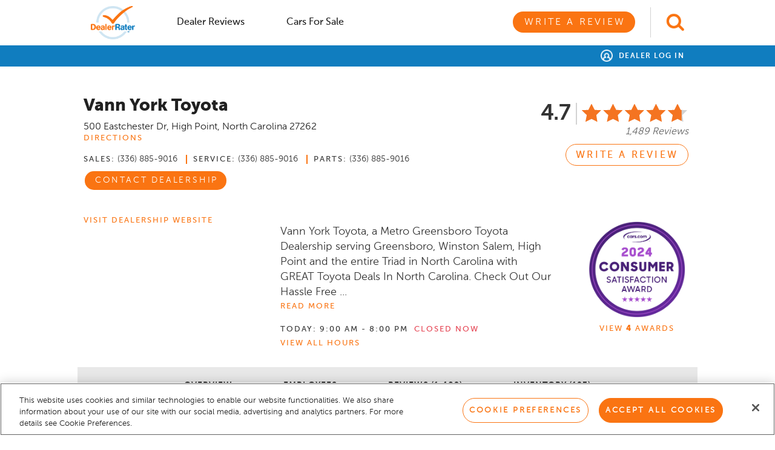

--- FILE ---
content_type: text/html; charset=utf-8
request_url: https://www.dealerrater.com/sales/Vann-York-Toyota-Employees-14377/
body_size: 29923
content:
   

<!DOCTYPE html>
<!--[if lt IE 7]>      <html class="no-js lt-ie9 lt-ie8 lt-ie7"> <![endif]-->
<!--[if IE 7]>         <html class="no-js lt-ie9 lt-ie8"> <![endif]-->
<!--[if IE 8]>         <html class="no-js lt-ie9"> <![endif]-->
<!--[if gt IE 8]><!-->
<html class="no-js">
 <!--<![endif]-->

<head prefix="og: http://ogp.me/ns#">
    <meta charset="utf-8">
    <meta http-equiv="X-UA-Compatible" content="IE=edge,chrome=1">
    <title class="notranslate">Vann York Toyota Employees</title>
    <meta name="description" class="notranslate" content="1489 employee reviews of Vann York Toyota - Service Center, Toyota, Used Car Dealer. See consumer reviews & the top-rated employees at Vann York Toyota in High Point, NC." />
    <meta name="keywords" class="notranslate" content="car dealer reviews, dealer reviews, car dealership ratings, car recalls, vehicle recalls, rate your dealer, car dealer directory,Car For Sale, find your dealer, dealer review, dealer rating, daeler" />
    <meta name="viewport" content="initial-scale=1.0001, minimum-scale=1.0001, maximum-scale=1.0001, user-scalable=no, width=device-width">
    <meta property="og:title" content="DealerRater - Car Dealer Reviews, Car Dealer Directory, Vehicles For Sale, Vehicle Recalls" />
    <meta property="og:image" content="https://www.dealerrater.com/ncdn/s/26.20251226.1155/Graphics/locales/en-US/logo_dealerrater_fb_200x200.jpg" />

    <!-- OneTrust Cookies Consent Notice start for dealerrater.com --><script src="https://cdn.cookielaw.org/consent/33e8f14b-7e50-4545-ac81-bef6b36c64f4/otSDKStub.js" type="text/javascript" charset="UTF-8" data-domain-script="33e8f14b-7e50-4545-ac81-bef6b36c64f4"  integrity="sha384-TKdmlzVmoD70HzftTw4WtOzIBL5mNx8mXSRzEvwrWjpIJ7FZ/EuX758yMDWXtRUN"  crossorigin="anonymous" ></script><script type="text/javascript">function OptanonWrapper() {if(OnetrustActiveGroups.includes("C0002")){$.cookie('splitEnabled', 'true', { path: '/', expires: 365 });}else{$.cookie('splitEnabled', 'false', { path: '/',expires: 365 });}}</script><!-- OneTrust Cookies Consent Notice end for dealerrater.com -->
    <!-- Global Website Schema -->
    <script type="application/ld+json">
        {
        "@context": "http://schema.org",
        "@type": "WebSite",
        "name": "DealerRater",
        "url": "https://www.dealerrater.com/"
        }
    </script>


    <link href="https://www.dealerrater.com/ncdn/bundle/s/26.20251226.1155/ResponsiveStylesBundle.bundle.css?v=6v8eFyeekczVb74qsCj3VgjJ7adXaEI2-MM1PhDfPow1" rel="preload" as="style"/>
<link href="https://www.dealerrater.com/ncdn/bundle/s/26.20251226.1155/ResponsiveStylesBundle.bundle.css?v=6v8eFyeekczVb74qsCj3VgjJ7adXaEI2-MM1PhDfPow1" rel="stylesheet"/>

    
    


    <script type="text/javascript">
  function recordEvent(category, action, label, value, noninteraction) {
if (typeof ga === 'function') {

   ga('send', 'event', category, action, label, value, {'nonInteraction' : noninteraction});
}  }
  function recordWarPageView(location) {
if (typeof ga === 'function') {

  ga('send', {'hitType':'pageview', 'location':location, 'title':'Add a Dealer Review'});
}  }
</script>
<script class="optanon-category-C0002" type="text/plain">
(function(i,s,o,g,r,a,m){i['GoogleAnalyticsObject']=r;i[r]=i[r]||function(){
(i[r].q=i[r].q||[]).push(arguments)},i[r].l=1*new Date();a=s.createElement(o),
m=s.getElementsByTagName(o)[0];a.async=1;a.src=g;m.parentNode.insertBefore(a,m)
})(window,document,'script','//www.google-analytics.com/analytics.js','ga');

ga('create', 'UA-87014-1', 'dealerrater.com');
ga('set', 'dimension2', '14377');
ga('set', 'dimension7', '832');

ga('send', 'pageview');

  function recordEvent(category, action, label, value, noninteraction) {
     ga('send', 'event', category, action, label, value, {'nonInteraction' : noninteraction});
  }
  function recordWarPageView(location) {
     ga('send', {'hitType':'pageview', 'location':location, 'title':'Add a Dealer Review'});
  }
</script>

    <script type="text/javascript">
dataLayer = [{  "page_type" : "employee listings", "dealer_id" : 14377, "zipcode" : "", "username" : "Not Logged-in",}]; 

function recordGoogleTagManagerConnection(connectionType) {
dataLayer.push({"is_connection" : true, "connection_type" : connectionType,  "event" : "connectionEvent"});  }

function recordGoogleTagManagerMakeSelected(make) {
dataLayer.push({"make" : make});  }

function recordGoogleTagManagerDealerSelected(dealerId) {
dataLayer.push({"dealer_id" : dealerId});  }

function recordGoogleTagManagerProductPurchase() {
dataLayer.push({"event" : "productPurchase"});  }

</script>
<!-- Google Tag Manager -->
<script>(function(w,d,s,l,i){w[l]=w[l]||[];w[l].push({'gtm.start':
new Date().getTime(),event:'gtm.js'});var f=d.getElementsByTagName(s)[0],
j=d.createElement(s),dl=l!='dataLayer'?'&l='+l:'';j.async=true;j.src=
'https://www.googletagmanager.com/gtm.js?id='+i+dl;j.type='text/plain';j.className='optanon-category-C0002';f.parentNode.insertBefore(j,f);
})(window,document,'script','dataLayer','GTM-T746MC');</script>
<!-- End Google Tag Manager -->
    <script type="text/javascript">
function trackSplitioEvent(data){
var splitHeaders = new Headers();
splitHeaders.append("Content-Type", "application/json");
splitHeaders.append("Authorization", "Bearer d3cmu7q8n8mgg4k85mu5kp0k7eqv05s8n2qn");
var splitRaw = JSON.stringify({
"eventTypeId": data.action,
"trafficTypeName": data.trafficType,
"key": data.id,
"timestamp": Date.now()
});

var splitRequestOptions = {
method: "POST",
headers: splitHeaders,
body: splitRaw,
redirect: 'follow'
};

fetch("https://events.split.io/api/events", splitRequestOptions).then(response => response.text()).catch(error => console.log(error));
}

</script>


    <link rel="icon" href="https://www.dealerrater.com/ncdn/s/26.20251226.1155/Graphics/favicon.ico" />
    <link rel="canonical" href="https://www.dealerrater.com/sales/Vann-York-Toyota-Employees-14377/" />
    
    <style>
        #privacy-notice {
            padding: 20px;
            position: fixed;
            bottom: 0;
            background: white;
            font-size: 12px;
            color: #212121;
            border: 1px solid #e8e8e8;
        }

        #ypaAdWrapper-dealrater iframe {
            width: 100%;
        }

        .dealerAutocomplete.ui-menu .ui-menu-item:last-of-type {
            border-bottom: none;
        }


        #mobileAutoComplete {
            padding: 5px 10px;
            position: relative;
            font-size: 16px;
            line-height: 20px;
            width: 100%;
            -moz-appearance: none;
            -webkit-appearance: none;
            appearance: none;
            background-color: #fff !important;
            -ms-border-radius: 3px;
            border-radius: 3px;
            border: 1px solid #d2d2d2;
            -webkit-box-shadow: none;
            -moz-box-shadow: none;
            box-shadow: none;
            outline-style: none;
        }

            #mobileAutoComplete::placeholder {
                font-style: italic;
                color: #a6a6a6;
                font-size: 20px;
            }

        #dpLink {
            float: right;
            padding-top: 1px;
        }

        .dpLink {
            float: right;
            display: block;
            margin-top: 9px;
            margin-right: 15px;
            margin-left: 13px;
        }

        #globalHeader {
            background: #fff;
        }

        #userHeader.global {
            background: rgb(16, 125, 191);
        }

            #userHeader.global #userHeaderRight::before {
                display: none;
            }

        #globalHeader .td-logo {
            width: 80px;
        }

        #globalHeader .td-search {
            width: 81px;
        }

        #globalHeader .td-switcher {
            width: 320px;
        }

        #globalAutocomplete {
            border: 1px solid #d2d2d2;
            padding: 5px 10px;
            font-size: 20px;
            width: 100%;
        }

            #globalAutocomplete::placeholder {
                font-style: italic;
                color: #a6a6a6;
                font-size: 20px;
            }

        #globalHeader .header-search-icon {
            height: 50px;
            padding-top: 10px;
            padding-left: 25px;
            border-left: 1px solid #d2d2d2;
            padding-bottom: 10px;
            margin-left: 25px;
        }

        #globalHeader #logoWrapper {
            padding-top: 0;
            padding-bottom: 0;
        }

        #globalHeader .quick-menu-tab {
            padding: 9px 25px;
        }

            #globalHeader .quick-menu-tab a {
                text-transform: capitalize;
            }

            #globalHeader .quick-menu-tab #warButton {
                text-transform: uppercase;
            }

                #globalHeader .quick-menu-tab #warButton.secondary-button {
                    color: #fa7412 !important;
                }

                #globalHeader .quick-menu-tab #warButton.primary-button {
                    color: #fff;
                }

        #globalHeader #primaryNavTabsContainer {
            width: 100%;
            padding-top: 0;
            float: left !important;
        }

        #ot-sdk-btn.ot-sdk-show-settings, #ot-sdk-btn.ot-sdk-show-settings:hover {
            color: inherit !important;
            border: inherit !important;
            padding: inherit !important;
            margin: inherit !important;
            background: inherit !important;
            font: inherit !important;
            line-height: inherit !important;
            content: normal !important;
        }

        @media (min-width: 976px) {
            header {
                height: auto;
            }
        }
    </style>


</head>

<body>
    <!-- Google Tag Manager (noscript) -->
<noscript><iframe src="https://www.googletagmanager.com/ns.html?id=GTM-T746MC"
height="0" width="0" style="display:none;visibility:hidden"></iframe></noscript>
<!-- End Google Tag Manager (noscript) -->
    <script type="text/javascript">
        window.recordEvent = window.recordEvent || function () {};
    </script>
    <div id="appUI">
        <!-- LEFT CONTAINER -->
        <div id="leftContainer" class="">
                
    

<div class="col-xs-12 pad-none pad-top-lg bg-white">
    <div class="consumer text-left col-xs-12">
        <div class="mobile-nav-option ">
            <a onclick="recordEvent('Global-Header', 'dealer-reviews_click', location.href, null, false);" href="https://www.dealerrater.com/reviews" title="Dealer Reviews" class=""><img src="https://www.dealerrater.com/ncdn/s/26.20251226.1155/Graphics/icons/dr-icon-star-gray.png" width="16" /> Dealer Reviews</a>
        </div>
        
        <div class="mobile-nav-option ">
            <a onclick="recordEvent('Global-Header', 'cars-for-sale_click', location.href, null, false);" class="" href="https://www.dealerrater.com/classifieds" title="Cars for Sale"><img src="https://www.dealerrater.com/ncdn/s/26.20251226.1155/Graphics/icons/dr-icon-car-gray.png" width="16" /> Cars for Sale</a>
        </div>
        <div class="col-xs-12 pad-none margin-top-xl margin-bottom-lg text-center">
            <a onclick="recordEvent('Global-Header', 'write-review_click', location.href, null, false);" class="pad-left-xxl pad-right-xxl primary-button teal" href="/consumer/writereviews/0" title="Write a Review">Write a Review</a>
        </div>
        <div class="margin-bottom-lg col-xs-12 pad-none text-center">
                <a class="font-13 bold letter-spacing-150 uppercase teal" href="https://www.dealerrater.com/dp/" title="Dealer Panel">Dealer Log In</a>
        </div>
    </div>
</div>






        </div>

        <!-- MAIN CONTAINER -->
        <div id="mainContainer" class="bg-grey-lt">
            <!-- PUSH DOWN NOTICE -->
            <div id="locationAlertBar" class="display-none">
                <div id="pushdownNotice" class="hidden-xs bg-lt-blue text-center font-16 box-shadow-bottom">
                    <p id="locationPromptText" class="pad-lg margin-none"></p>
                    <a id="pushdownNoticeClose" class="absolute-right top-5 pointer" role="button"><img alt="Close" height="26" src="https://www.dealerrater.com/ncdn/s/26.20251226.1155/Graphics/icons/icon_close_x.png" width="31" /></a>
                </div>
                <!-- Place holder div to push the remaining contents below the localization prompt -->
                <div id="pushDownNoticePlaceHolder" style="height: 60px;">
                </div>
            </div>
            <!-- HEADER -->
            <header class="fill-width margin-none pad-none abHeader  ">
                <!-- mobile nav -->
                <div id="mobileNavContainer" class="col-xs-12 margin-none pad-none fill-height">

                    <!-- mobile nav toggle -->
                    <div id="mobileNavHeader" class="fill-height">
                        <div class="table width-100 fill-height">
                                <div class="td valign-middle mobile-nav-td text-right">
                                    <span id="hamburgerButton" class=" glyphicon hamburgerWrapper header-icon pointer">
                                        <button id="hamburger" class="hamburger hamburger--spring orange-lt" type="button">
                                            <span class="hamburger-box">
                                                <span class="hamburger-inner"></span>
                                            </span>
                                        </button>
                                    </span>
                                    <span id="mobile-back" class="header-icon glyphicon glyphicon-arrow-left orange-lt font-24 pointer"></span>
                                </div>
                            <div class="td valign-middle mobile-td-nav text-center">
                                <!-- logo -->
                                    <a   href="https://www.dealerrater.com/"   ><img class="logo-sm" height="20" src="https://www.dealerrater.com/ncdn/s/26.20251226.1155/Graphics/dr-logo-horizontal.png" /></a>
                            </div>
                            <div class="td valign-middle mobile-td-autocomplete pad-left-md pad-right-md display-none">
                                <input type="text" class="" id="mobileAutoComplete" autocomplete="off" placeholder="Find dealerships by name">
                            </div>
                                <div class="td valign-middle mobile-nav-td text-left" id="searchContainer">
                                    <img class="pointer header-search-icon" id="searchToggle" src="https://www.dealerrater.com/ncdn/s/26.20251226.1155/Graphics/icons/icon-search-orange.png" />
                                    <img class="pointer header-search-icon no-thanks display-none" id="headerNoThanks" src="https://www.dealerrater.com/ncdn/s/26.20251226.1155/Graphics/icons/close-x-orange.png" />
                                </div>
                        </div>
                    </div>
                    
        <div class="col-xs-12 bg-white text-center pad-top-sm pad-bottom-md visible-xs">
            <a id="warGlobalHeaderLink" class="width-100 primary-button blue" href="/consumer/writereviews/0" title="Write a Review">Write a Review</a>
        </div>

                </div>

                <!-- primary nav -->
                    <div id="primaryNavContainer" class="">
                            <div id="globalHeader" class=" col-xs-12 margin-none">
                                <div class="header-wrapper ">
                                    <div class="width-100 table ">
                                        <div class="td td-logo valign-middle">
    <div class="pull-left pad-sm pad-left-none" id="logoWrapper">
            <a   href="https://www.dealerrater.com/"    class="pad-top-md pad-bottom-md block"><img height="55" src="https://www.dealerrater.com/ncdn/s/26.20251226.1155/Graphics/locales/en-US/logo_dealerrater_updated.png" /></a>
    </div>
</div>
                                        <div class="td valign-middle pad-left-lg display-none td-autocomplete">
                                            <input type="text" class="global-autocomplete" id="globalAutocomplete" placeholder="Find dealerships by name" />
                                        </div>
                                        <div class="td valign-middle td-nav">
    <div id="primaryNavTabsContainer" class="warbutton-nav td text-right fill-height pull-right margin-right-none ">
        <!-- primary nav option -->
        <div class="inline-block primary-nav-option relative pull-left" id="firstNavOption">
            <div class="quick-menu-tab pad-left-none" style="width: 160px;">
                <a href="https://www.dealerrater.com/reviews/" data-page="DealerReviews" onclick="recordEvent('Global-Header', 'dealer-reviews_click', location.href, null, false);" title="Dealer Reviews" class="bold black">Dealer Reviews</a>
            </div>
        </div>

        

        <!-- primary nav option -->
        <div class="inline-block primary-nav-option relative pull-left">
            <div class="quick-menu-tab" style="width: 160px;">
                <a data-page="CarsForSale" class="bold black" onclick="recordEvent('Global-Header', 'cars-for-sale_click', location.href, null, false);" href="https://www.dealerrater.com/classifieds/" title="Cars for Sale">Cars for Sale</a>
            </div>
        </div>

        <div class="inline-block primary-nav-option war">
            <div class="margin-left-lg">
                <a id="warButton" data-page="WarLink" class="black primary-button orange" onclick="recordHeaderWarClick()" href="/consumer/writereviews/0" title="Write a Review">Write a Review</a>
            </div>
        </div>
    </div>
</div>
                                                <div class="td td-search valign-middle">
                                                    <div id="searchIconWrapper" class="pull-right ">
                                                        <img class="pointer header-search-icon" id="globalSearchToggle" src="https://www.dealerrater.com/ncdn/s/26.20251226.1155/Graphics/icons/icon-search-orange.png" />
                                                        <img class="pointer header-search-icon display-none" id="globalSearchClose" src="https://www.dealerrater.com/ncdn/s/26.20251226.1155/Graphics/icons/close-x-orange.png" />
                                                    </div>
                                                </div>
                                    </div>
                                </div>
                            </div>
                        <div id="userHeader" class="global col-xs-12 margin-none ">
                            <div class="header-wrapper relative">

                                <div class="pull-right" id="userHeaderRight">
                                    <div id="userHeaderRightContent">
                                        <div class="pull-right text-right" >
                                                <a title="Dealer Log In" href="https://www.dealerrater.com/dp/"><img class="margin-right-sm icon-sign" src="https://www.dealerrater.com/ncdn/s/26.20251226.1155/Graphics/icons/icon_user_white.png" width="20" /> Dealer Log In</a>
                                        </div>

                                    </div>
                                </div>

                                <div id="userHeaderMenu" class="hidden text-left pad-left-lg pad-top-md pad-bottom-md">
                                        <a title="Reviews" href="/consumer/account/reviews" class="block">Reviews</a>
                                        <a title="Profile" href="/consumer/account/profile" class="block">Profile</a>
                                        <a title="Settings" href="/consumer/account/profile" class="block">Settings</a>
                                    
                                    <a title="Sign Out" href="/common/auth/logout?returnUrl=https%253a%252f%252fwww.dealerrater.com%252fconsumer%252fdealers%252f14377%252femployees" class="block">Sign Out</a>
                                </div>
                            </div>
                        </div>

                        <!-- primary nav -->
                    </div>
            </header>
            <!-- CONTENT -->
            <content class="fill-width fill-height">
                <div id="contentInner" class="fill-width bg-grey-lt clear-fix">
                    










<div class="block clear-fix pad-top-lg" id="pageContainer">
    <div class="section-container pad-none pad-bottom-lg clear-fix text-left col-xs-12" id="reviewsSection">
            <div id="overview" class="col-xs-12 pad-none">


<a href="#" id="mobileBack" class="pull-left secondary-button teal margin-top-md margin-bottom-mdlg" onclick="toggleMobilePage()" style="display: none !important;"><span class="glyphicon glyphicon-arrow-left"></span> Back</a>
<div id="collapseAllSalesPeople" class="col-xs-12 margin-none pad-none bg-grey display-none bolder">
    <div class="col-xs-12 pad-none pad-top-md pad-bottom-sm border-bottom bg-white">
        <div class="col-xs-1 pad-none pad-left-sm bg-white  pad-bottom-sm">
            <img src="https://www.dealerrater.com/ncdn/s/26.20251226.1155/Graphics/icons/close-x-orange.png" width="25" />
        </div>
        <div class="col-xs-10 pad-none font-16 text-center bg-white pad-top-xs">
            <span>All Salespeople</span>
        </div>
        <div class="col-xs-1 pad-none bg-white"></div>
    </div>
    <div class="col-xs-12 text-left font-16 bolder pad-none pad-left-md pad-top-lg margin-left-sm bg-grey">
        Sales Department
    </div>
</div>

    <!-- PERSISTENT NAV -->
    <div class="width-100 bg-grey-lt-md box-shadow-bottom-extra-lt display-none" id="persistentNav">
        <div class="persistentNavWrapper">
            <div class="col-xs-12 hidden-xs" style="line-height: 64px;">
                <span class="font-28 bolder pull-left pad-left-sm line-height-125 pad-top-md notranslate black">Vann York Toyota</span>
                <div class="clear-fix wide-layout line-height-1 text-center">
                    <div>
                            <a href="/dealer/Vann-York-Toyota-review-14377/" onclick="recordEvent('Dealer-Profile', 'Persistent_Overview_click', '14377', null, false);" class="black bolder font-14 letter-spacing-1 uppercase margin-right-xl inline-block pad-top-lg pad-left-lg pad-right-lg pad-bottom-md">Overview</a>
                        
                            <a href="/sales/Vann-York-Toyota-Employees-14377/#link" onclick="recordEvent('Dealer-Profile', 'Persistent_Employees_click', '14377', null, false);" class="active black bolder font-14 margin-right-xl letter-spacing-1 uppercase inline-block pad-top-lg pad-bottom-md pad-left-lg pad-right-lg">Employees</a>
                        <a href="/dealer/Vann-York-Toyota-dealer-reviews-14377/#link" onclick="recordEvent('Dealer-Profile', 'Persistent_Reviews_click', '14377', null, false);" class=" black bolder font-14 margin-right-xl letter-spacing-1 uppercase inline-block pad-top-lg pad-bottom-md pad-left-lg pad-right-lg">Reviews (1,489)</a>
                            <a href="/classifieds/dealer/Vann-York-Toyota-cars-14377/" onclick="recordEvent('Dealer-Profile', 'Persistent_Inventory_click', '14377', null, false);" class=" black bolder font-14 letter-spacing-1 uppercase inline-block pad-top-lg pad-bottom-md pad-left-lg pad-right-lg">Inventory (193)</a>
                    </div>
                </div>
            </div>
        </div>
    </div>

<div class="col-xs-12 pad-none mobile-hide text-center">
        <div class="col-xs-12 pad-md pad-top-none overview-section">
                <a href="/consumer/writereviews/14377?source=drp" class="this primary-button orange pull-right ctaLink visible-sm" onclick="recordWarClick()">
                    <span class="notranslate"><img class="valign-bottom star-icon display-none" src="https://www.dealerrater.com/ncdn/s/26.20251226.1155/Graphics/icons/icon-star-white.png" /></span> <span class="review-btn-text">Write a review</span>
                </a>
        </div>
        <div class="col-xs-12 pad-none margin-top-md">
        <div class="col-xs-12 col-sm-7 col-md-8 pad-none pad-bottom-md">
            <div class="col-xs-12 text-left pad-left-md hidden-xs">
                <div class="overflow-auto dealer-info">
                    <h1 class="h1-header margin-top-md notranslate" id="dealerName">Vann York Toyota</h1>

                    <!-- mobile rating-->
                    <div class="pull-left margin-top-sm margin-bottom-sm visible-xs">
                        <div class="rating-static rating-47 margin-top-none pull-right margin-right-none"></div>
                        <span class="pull-right font-22 bolder lt-grey pad-right-md border-right margin-right-md line-height-1">4.7</span>
                    </div>
                    <p class="visible-xs font-16 italic margin-none width-100 pull-left">1,489 Reviews</p>
                    <!-- end mobile rating-->

                    <span class="black font-16 notranslate" id="dealerAddress">
                        <span>500 Eastchester Dr</span>,

                        <a class="black" title="Toyota Dealers near High Point, NC" href="/directory/z/27262/Toyota/"><span>High Point</span>, <span>North Carolina</span> <span>27262</span></a>
                    </span>
                    <div id="direction-section">
                        <a href="#" class="hidden-xs small-text block margin-bottom-mdlg" onclick="getDirections(); recordEvent('Dealer-Profile', 'Directions_click', '14377', null, true);">Directions</a>
                    </div>
                    <div class="hidden-xs">
                            <div class="inline-block pad-right-md phone"><span class="small-text">Sales:</span> <span>(336) 885-9016</span></div>
                                                    <div class="inline-block pad-right-md pad-left-md line-height-1 border-left-orange phone"><span class="small-text">Service:</span> <span>(336) 885-9016</span></div>
                                                    <div class="inline-block pad-left-md line-height-1 border-left-orange phone"><span class="small-text">Parts:</span> <span>(336) 885-9016</span></div>
<br />
                    </div>
                    <div class="font-16 col-xs-10 margin-none pad-none">
                            <div class="col-xs-12 pad-none hidden-xs contact-btn-wrapper">
                                <a href="#" onclick="toggleContactDealershipDialog()" class="ctaLink margin-top-md margin-bottom-md primary-button orange pull-left margin-top-md margin-bottom-md">Contact Dealership</a>
                            </div>
                    </div>
                        <!-- MOBILE Hours section -->
                            <div class="visible-xs dealer-hours">
                            </div>
                </div>
                <!-- END MOBILE Hours section -->
                <!-- END MOBILE nav section -->


                    <div class="col-xs-12 pad-none pad-top-md visible-xs" id="mobileContactDealershipFixed">
                        <div onclick="toggleContactDealershipDialog()">
                            <span class="mobile-contact-dealership width-100 primary-button orange margin-bottom-md margin-top-md">Contact Dealership</span>
                        </div>
                    </div>

            </div>
            <div class="col-xs-12 visible-xs">
                <p class="boldest font-24 margin-bottom-none">Vann York Toyota</p>
                <p class="font-14 dr-grey">High Point, NC</p>
            </div>

                <div class="col-xs-12 pad-none visible-xs margin-top-md bg-white">
                    <div class="table width-100 mobile-dpp-nav">
                            <div class="td valign-middle ">
                                <a href="/dealer/Vann-York-Toyota-review-14377/" class="font-12 bolder letter-spacing-1 uppercase black">Overview</a>
                            </div>
                                                    <div class="td valign-middle active">
                                <a href="/sales/Vann-York-Toyota-Employees-14377/#mobileLink" class="uppercase black font-12 bolder letter-spacing-1">Employees</a>
                            </div>
                        <div class="td valign-middle ">
                            <a href="/dealer/Vann-York-Toyota-dealer-reviews-14377/#mobileLink" class="font-12 uppercase black bolder letter-spacing-1">Reviews</a>
                        </div>
                            <div class="td valign-middle ">
                                <a href="/classifieds/dealer/Vann-York-Toyota-cars-14377/#mobileLink" class="uppercase black font-12 bolder letter-spacing-1">Vehicles</a>
                            </div>
                    </div>
                </div>
            <div class="col-xs-12 visible-xs margin-top-mdlg">

    <div class="rating-tooltip-text text-center bg-white border-all absolute display-none">
This rating includes all reviews, with more weight given to recent reviews.    </div>
<div class="inline-block">
    <div class="valign-middle inline-block">
            <span class="font-36 bolder rating-number line-height-1">4.7</span>
    </div>
    <div class="valign-middle inline-block text-left">
        <div class="dr-stars orange rating-static rating-47 margin-top-none pull-right margin-right-none"></div>
    </div>
    <div class="pad-left-sm valign-middle pad-top-xs inline-block text-left font-16 italic dr-grey">
        1,489 Reviews
    </div>
</div>
            </div>
                <div class="col-xs-12 visible-xs margin-top-mdlg">
                    <div class="col-xs-12 pad-none about-us-mobile text-left font-18">
                            <span class="font-18 margin-bottom-none block">Vann York Toyota, a Metro Greensboro Toyota Dealership serving Greensboro, Winston Salem, High Point and the entire Triad in North Carolina with GREAT Toyota Deals In North Carolina. Check Out Our Hassle Free Internet Pricing.  336-885-9016 We recently moved in to a new state of the art modern Toyota facility with all the room comfort and convenience you expect. We offer the Camry, CAMRY HYBRID, COROLLA, VENZA, SIENNA, 4RUNNER, HIGHLANDER, HIGHLANDER HYBRID. PRIUS, FJ CRUISER, RAV4, CAMRY HYBRID, YARIS. New Toyota,  Used Toyota.   Research our entire inventory of new Toyota, Scion, and used vehicles, get a quick quote, find special finance and lease deals on new Toyotas and Scions, and calculate payment options. 336-885-9016 Make a service appointment online; browse the online parts and accessories store for everything from rear bumpers to headlights to Toyota apparel. Our internet team is standing by, and they are ready to help you find what you are looking for. You expect the best from Toyota, Vann York Toyota saves you time, money, and offers delivery.  NC USED CARS - NC USED TRUCKS - NC USED VANS - NC USED SUV&#39;s
If you are looking for used cars serving Greensboro, Winston Salem or High Point, then Vann York Toyota Used Cars is the place for you! Vann York Toyota is a certified NC Used Cars dealer. We place customer service and ethics above all. We have NC Used Cars, used trucks, used vans and used SUV&#39;s for Sale serving Greensboro, Winston Salem, High Point and Kernersville. A dealership that will stand behind its products. NC Used Cars For Sale. Cheap NC Used Cars. Just because you paid a small price on your Cheap Used Cars NC doesn&#39;t mean you got a cheap car! At Vann York Toyota, you get a warranty, free roadside assistance and a carfax with every used car. If you live near Greensboro Used Cars  nc,  Vann York Toyota Used Cars  will always be a best choice. We offer Low cost Used Cars for almost everyone in Metro Greensboro, High Point &amp; the surrounding  Wins</span>
                    </div>

                        <a href="#" class="small-text block display-none" id="readMoreAboutMobile">Read More</a>
                </div>
            <div class="col-xs-12 visible-xs margin-top-lg">
                    <div class="col-xs-12 pad-none" id="mobileContactDealershipFixed">
                        <div onclick="toggleContactDealershipDialog()">
                            <span class="mobile-contact-dealership mobileCall width-100 secondary-button teal">Contact Dealership</span>
                        </div>
                    </div>
            </div>

                <div class="col-xs-12 pad-left-md pad-right-md margin-top-lg text-center visible-xs">

                    <a href="#" onclick="toggleMobilePage('awardsDialog')" class="mobile-link text-center small-text awards-mobile uppercase">
                        <img class="pull-left" src="https://www.dealerrater.com/ncdn/s/26.20251226.1155/Graphics/icons/icon-awards.png" width="20" />
                        <div class="pad-left-sm pad-top-xs pull-left">View Awards</div>
                    </a>
                </div>


                <!-- MOBILE Hours section -->
 <div class="col-xs-12 visible-xs dealer-hours"></div>
            <div class="col-xs-12 visible-xs margin-top-mdlg line-height-150">
                <p class="bold font-18 margin-bottom-none">
                    500 Eastchester Dr
                </p>
                <p class="bold font-18 margin-bottom-none">
                    High Point, NC
                </p>
                <p class="bold font-18 margin-bottom-none">
                    27262
                </p>
                <a href="http://maps.apple.com/maps?daddr=500 Eastchester Dr+High Point+NC" onclick="recordEvent('Dealer-Profile', 'Directions_click', '14377', null, true); return true;" class="small-text link teal uppercase">Directions</a>
            </div>


            <div class="col-xs-12 pad-none margin-top-lg text-center visible-xs">
                <a id="mobileLink"></a>
            </div>
        </div>
        <div class="col-xs-12 col-sm-5 col-md-4 text-right pad-top-lg pad-left-none hidden-xs">

<div class="pull-right rating-details">
    <div class="dr-stars orange rating-static rating-47 margin-top-none pull-right margin-right-none"></div>
        <span class="pull-right font-36 bolder rating-number line-height-1">4.7</span>
</div>
<p class="font-16 italic margin-none pad-top-xs dr-grey clear-fix text-right">1,489 Reviews</p>
            <a onclick="recordWarClick()" href="/consumer/writereviews/14377?source=drp" class="secondary-button war orange bold margin-top-md">Write a review</a>


            <div class="col-xs-12 pad-none margin-top-md visible-sm">
<img class="view-awards pointer" src="https://www.dealerrater.com/ncdn/s/26.20251226.1155/Graphics/locales/en-US/csa/2024-seal.png" width="95" />                                    <a href="#" class="small-text margin-top-md view-awards">View <span class='boldest'>4</span> Awards</a>
            </div>
            <!-- END TABLET awards section -->
        </div>
        <div id="rating-details" class="  display-none pad-md bg-white absolute">
                <div class="col-xs-12 pad-none line-height-125 font-14 italic dr-grey text-right pad-bottom-md margin-bottom-md border-bottom-light">
                    This rating includes all dealership reviews, with more weight given to recent reviews.
                </div>
                <div class="col-xs-12 pad-none">
                    <div class="table width-100">
                            <div class="tr">
                                <div class="td valign-middle text-right">
                                    Sales Price Transparency
                                </div>
                                <div class="td valign-middle pad-bottom-sm">
                                    <div class="rating-static-indv rating-47 margin-none pull-right"></div>
                                </div>
                            </div>
                            <div class="tr">
                                <div class="td valign-middle text-right">
                                    Service Price Transparency
                                </div>
                                <div class="td valign-middle pad-bottom-sm">
                                    <div class="rating-static-indv rating-26 margin-none pull-right"></div>
                                </div>
                            </div>
                            <div class="tr">
                                <div class="td valign-middle text-right">
                                    Trade-in Experience
                                </div>
                                <div class="td valign-middle pad-bottom-sm">
                                    <div class="rating-static-indv rating-46 margin-none pull-right"></div>
                                </div>
                            </div>
                            <div class="tr">
                                <div class="td valign-middle text-right">
                                    Purchase Time
                                </div>
                                <div class="td valign-middle pad-bottom-sm">
                                    <div class="rating-static-indv rating-46 margin-none pull-right"></div>
                                </div>
                            </div>
                            <div class="tr">
                                <div class="td valign-middle text-right">
                                    Finance Experience
                                </div>
                                <div class="td valign-middle pad-bottom-sm">
                                    <div class="rating-static-indv rating-47 margin-none pull-right"></div>
                                </div>
                            </div>
                            <div class="tr">
                                <div class="td valign-middle text-right">
                                    Workmanship
                                </div>
                                <div class="td valign-middle pad-bottom-sm">
                                    <div class="rating-static-indv rating-26 margin-none pull-right"></div>
                                </div>
                            </div>
                            <div class="tr">
                                <div class="td valign-middle text-right">
                                    Service Time
                                </div>
                                <div class="td valign-middle pad-bottom-sm">
                                    <div class="rating-static-indv rating-26 margin-none pull-right"></div>
                                </div>
                            </div>
                            <div class="tr">
                                <div class="td valign-middle text-right">
                                    Service Communication
                                </div>
                                <div class="td valign-middle pad-bottom-sm">
                                    <div class="rating-static-indv rating-26 margin-none pull-right"></div>
                                </div>
                            </div>
                    </div>
                </div>
        </div>
    </div>
    <div class="width-100 table pad-md hidden-xs">    
            <div class="td pad-right-lg valign-top ad-column">
                <!-- === AD SPACE === -->
                                    <a href="http://vannyorktoyota.com/" onclick="viewDealerWebsiteEvent();" target="_blank" class="dealer-website clear-fix small-text block pad-top-md text-left">Visit Dealership Website</a>
            </div>
        

            <div class="td pad-right-xxl pad-left-md valign-top pad-top-none text-left about-us-column">
                <div class="col-xs-12 pad-none about-us font-18">
                        <span class="font-18 margin-bottom-none block">Vann York Toyota, a Metro Greensboro Toyota Dealership serving Greensboro, Winston Salem, High Point and the entire Triad in North Carolina with GREAT Toyota Deals In North Carolina. Check Out Our Hassle Free Internet Pricing.  336-885-9016 We recently moved in to a new state of the art modern Toyota facility with all the room comfort and convenience you expect. We offer the Camry, CAMRY HYBRID, COROLLA, VENZA, SIENNA, 4RUNNER, HIGHLANDER, HIGHLANDER HYBRID. PRIUS, FJ CRUISER, RAV4, CAMRY HYBRID, YARIS. New Toyota,  Used Toyota.   Research our entire inventory of new Toyota, Scion, and used vehicles, get a quick quote, find special finance and lease deals on new Toyotas and Scions, and calculate payment options. 336-885-9016 Make a service appointment online; browse the online parts and accessories store for everything from rear bumpers to headlights to Toyota apparel. Our internet team is standing by, and they are ready to help you find what you are looking for. You expect the best from Toyota, Vann York Toyota saves you time, money, and offers delivery.  NC USED CARS - NC USED TRUCKS - NC USED VANS - NC USED SUV&#39;s
If you are looking for used cars serving Greensboro, Winston Salem or High Point, then Vann York Toyota Used Cars is the place for you! Vann York Toyota is a certified NC Used Cars dealer. We place customer service and ethics above all. We have NC Used Cars, used trucks, used vans and used SUV&#39;s for Sale serving Greensboro, Winston Salem, High Point and Kernersville. A dealership that will stand behind its products. NC Used Cars For Sale. Cheap NC Used Cars. Just because you paid a small price on your Cheap Used Cars NC doesn&#39;t mean you got a cheap car! At Vann York Toyota, you get a warranty, free roadside assistance and a carfax with every used car. If you live near Greensboro Used Cars  nc,  Vann York Toyota Used Cars  will always be a best choice. We offer Low cost Used Cars for almost everyone in Metro Greensboro, High Point &amp; the surrounding  Wins</span>
                </div>

                    <a href="#" class="small-text block display-none" id="readMoreAbout">Read More</a>

                    <div class="hidden-xs dealer-hours">
                    </div>
            </div>

            <div class="td text-center valign-top awards-column hidden-sm pad-top-lg">
                
<img class="view-awards pointer" src="https://www.dealerrater.com/ncdn/s/26.20251226.1155/Graphics/locales/en-US/csa/2024-seal.png" width="160" />
                    <a href="#" onclick="recordEvent('Dealer-Profile', 'View-Awards-link_click', '14377', null, true);" class="small-text block margin-top-md view-awards">View <span class='boldest'>4</span> Awards</a>
            </div>
        <div class="td"></div>
    </div>
            <div id="link" class="col-xs-12 pad-none bg-grey-lt-md margin-top-lg margin-bottom-lg text-center review-page-nav hidden-xs">
                    <a href="/dealer/Vann-York-Toyota-review-14377/" onclick="recordEvent('Dealer-Profile', 'Persistent_Overview_click', '14377', null, false);" class="black bolder font-14 letter-spacing-1 uppercase margin-right-xl inline-block pad-top-lg pad-left-lg pad-right-lg pad-bottom-md">Overview</a>
                    <a href="/sales/Vann-York-Toyota-Employees-14377/#link" onclick="recordEvent('Dealer-Profile', 'Persistent_Employees_click', '14377', null, false);" class="active black bolder font-14 margin-right-xl letter-spacing-1 uppercase inline-block pad-top-lg pad-bottom-md pad-left-lg pad-right-lg">Employees</a>
            <a href="/dealer/Vann-York-Toyota-dealer-reviews-14377/#link" onclick="recordEvent('Dealer-Profile', 'Persistent_Reviews_click', '14377', null, false);" class=" black bolder font-14 letter-spacing-1 uppercase margin-right-xl inline-block pad-top-lg pad-left-lg pad-right-lg pad-bottom-md">Reviews (1,489)</a>
                <a href="/classifieds/dealer/Vann-York-Toyota-cars-14377/#link" onclick="recordEvent('Dealer-Profile', 'Persistent_Inventory_click', '14377', null, false);" class=" black bolder font-14 letter-spacing-1 uppercase inline-block pad-top-lg pad-bottom-md pad-left-lg pad-right-lg">Inventory (193)</a>
        </div>
</div>

<!--- AWARDS CONTENT -->
    <div class="display-none" id="awardsDialog">
        <h3 class="popup-title">
            <span class="hidden-xs hidden-sm"><span class='notranslate'>Vann York Toyota</span> Awards</span>
            <span class="visible-xs visible-sm bolder pad-left-lg block pull-left">Awards</span>
        </h3>
        <a href="#" class="popup-close"></a>
        <div class="popup-content-wrapper">
            <div class="col-xs-12 pad-none" id="awardsWrapper">

                    <div class="col-xs-12 pad-none">
                            <div class="col-xs-6 col-sm-4 pad-none text-center margin-bottom-lg award"><img class="csa-award-image" src="https://www.dealerrater.com/ncdn/s/26.20251226.1155/Graphics/locales/en-US/csa/2024-seal.png" width="130" /></div>
                            <div class="col-xs-6 col-sm-4 pad-none text-center margin-bottom-lg award"><img class="csa-award-image" src="https://www.dealerrater.com/ncdn/s/26.20251226.1155/Graphics/locales/en-US/csa/2022-seal.png" width="130" /></div>
                            <div class="col-xs-6 col-sm-4 pad-none text-center margin-bottom-lg award"><img class="csa-award-image" src="https://www.dealerrater.com/ncdn/s/26.20251226.1155/Graphics/locales/en-US/csa/2021-seal.png" width="130" /></div>
                            <div class="col-xs-6 col-sm-4 pad-none text-center margin-bottom-lg award"><img class="csa-award-image" src="https://www.dealerrater.com/ncdn/s/26.20251226.1155/Graphics/locales/en-US/csa/2015-seal.png" width="130" /></div>
                    </div>
            </div>
        </div>
    </div>

    <!-- HOURS CONTENT-->
    <div class="display-none" id="hoursDialog">
        <h3 class="popup-title">
            <span class="hidden-xs hidden-sm"><span class='notranslate'>Vann York Toyota</span> Hours</span>
            <span class="visible-xs visible-sm bolder pad-left-lg block pull-left">Hours</span>
        </h3>
        <a href="#" class="popup-close"></a>
        <div class="popup-content-wrapper">
            <div class="col-xs-12 pad-none" id="hoursWrapper">
                <!-- hours -->
                    <div class="col-xs-12 col-sm-6 hours-section pad-left-none pad-right-lg margin-bottom-md">
                        <p class="bold uppercase letter-spacing-1 orange-lt margin-none pad-top-md">Sales/Showroom</p>
                        
                        <p class="margin-none font-16">
                            <span class="capitalize">Monday</span>
                            <span class="pull-right">
                                9:00 AM
                                    - 8:00 PM
                            </span>
                        </p>
                        <p class="margin-none font-16">
                            <span class="capitalize">Tuesday</span>
                            <span class="pull-right">
                                9:00 AM
                                    - 8:00 PM
                            </span>
                        </p>
                        <p class="margin-none font-16">
                            <span class="capitalize">Wednesday</span>
                            <span class="pull-right">
                                9:00 AM
                                    - 8:00 PM
                            </span>
                        </p>
                        <p class="margin-none font-16">
                            <span class="capitalize">Thursday</span>
                            <span class="pull-right">
                                9:00 AM
                                    - 8:00 PM
                            </span>
                        </p>
                        <p class="margin-none font-16">
                            <span class="capitalize">Friday</span>
                            <span class="pull-right">
                                9:00 AM
                                    - 8:00 PM
                            </span>
                        </p>
                        <p class="margin-none font-16">
                            <span class="capitalize">Saturday</span>
                            <span class="pull-right">
                                9:00 AM
                                    - 7:00 PM
                            </span>
                        </p>
                        <p class="margin-none font-16">
                            <span class="capitalize">Sunday</span>
                            <span class="pull-right">
                                Closed
                            </span>
                        </p>
                    </div>
                    <div class="col-xs-12 col-sm-6 hours-section pad-left-none pad-right-lg margin-bottom-md">
                        <p class="bold uppercase letter-spacing-1 orange-lt margin-none pad-top-md">Service</p>
                        
                        <p class="margin-none font-16">
                            <span class="capitalize">Monday</span>
                            <span class="pull-right">
                                7:30 AM
                                    - 7:00 PM
                            </span>
                        </p>
                        <p class="margin-none font-16">
                            <span class="capitalize">Tuesday</span>
                            <span class="pull-right">
                                7:30 AM
                                    - 7:00 PM
                            </span>
                        </p>
                        <p class="margin-none font-16">
                            <span class="capitalize">Wednesday</span>
                            <span class="pull-right">
                                7:30 AM
                                    - 7:00 PM
                            </span>
                        </p>
                        <p class="margin-none font-16">
                            <span class="capitalize">Thursday</span>
                            <span class="pull-right">
                                7:30 AM
                                    - 7:00 PM
                            </span>
                        </p>
                        <p class="margin-none font-16">
                            <span class="capitalize">Friday</span>
                            <span class="pull-right">
                                7:30 AM
                                    - 6:00 PM
                            </span>
                        </p>
                        <p class="margin-none font-16">
                            <span class="capitalize">Saturday</span>
                            <span class="pull-right">
                                8:00 AM
                                    - 3:00 PM
                            </span>
                        </p>
                        <p class="margin-none font-16">
                            <span class="capitalize">Sunday</span>
                            <span class="pull-right">
                                Closed
                            </span>
                        </p>
                    </div>
                    <div class="col-xs-12 col-sm-6 hours-section pad-left-none pad-right-lg margin-bottom-md">
                        <p class="bold uppercase letter-spacing-1 orange-lt margin-none pad-top-md">Parts</p>
                        
                        <p class="margin-none font-16">
                            <span class="capitalize">Monday</span>
                            <span class="pull-right">
                                7:30 AM
                                    - 7:00 PM
                            </span>
                        </p>
                        <p class="margin-none font-16">
                            <span class="capitalize">Tuesday</span>
                            <span class="pull-right">
                                7:30 AM
                                    - 7:00 PM
                            </span>
                        </p>
                        <p class="margin-none font-16">
                            <span class="capitalize">Wednesday</span>
                            <span class="pull-right">
                                7:30 AM
                                    - 7:00 PM
                            </span>
                        </p>
                        <p class="margin-none font-16">
                            <span class="capitalize">Thursday</span>
                            <span class="pull-right">
                                7:30 AM
                                    - 7:00 PM
                            </span>
                        </p>
                        <p class="margin-none font-16">
                            <span class="capitalize">Friday</span>
                            <span class="pull-right">
                                7:30 AM
                                    - 6:00 PM
                            </span>
                        </p>
                        <p class="margin-none font-16">
                            <span class="capitalize">Saturday</span>
                            <span class="pull-right">
                                8:00 AM
                                    - 3:00 PM
                            </span>
                        </p>
                        <p class="margin-none font-16">
                            <span class="capitalize">Sunday</span>
                            <span class="pull-right">
                                Closed
                            </span>
                        </p>
                    </div>
            </div>
        </div>
    </div>

    <div class="display-none" id="mobileContactDealershipDialog">
        <div class="col-xs-12 bg-grey pad-top-none margin-bottom-md contactDealer ">
    <form id="contactDealerForm">
        <div class="col-xs-12 pad-none">
            <div class="col-xs-1 visible-xs pad-none hide-when-show-all-emp"></div>
            <div class="col-xs-10 col-sm-11 pad-none hide-when-show-all-emp">
                <div class="pad-bottom-md text-center pad-top-lg bold font-20 contact-heading">
                    <span>Contact Vann York Toyota</span>
                </div>
                <div class="hidden-xs font-14 margin-bottom-lg letter-spacing-1 uppercase">
                        <div class="pull-left pad-right-md dealer-phone line-height-1 sales-phone"><span>Sales:</span> <span>(336) 885-9016</span></div>
                                            <div class="pull-left pad-right-md pad-left-md line-height-1 border-left dealer-phone service-phone"><span>Service:</span> <span>(336) 885-9016</span></div>
                                            <div class="pull-left pad-left-md line-height-1 border-left dealer-phone parts-phone"><span>Parts:</span> <span>(336) 885-9016</span></div>
<br />
                </div>
                <div class="visible-xs">
                        <div class="text-center pad-bottom-md pad-none bolder font-20">
                            <a href="tel:(336) 885-9016" class="clear-fix block bg-grey secondary-button teal width-100 mobile-link margin-top-sm" onclick="clickToCallEvent();">Call (336) 885-9016</a>
                        </div> 
                </div>
            </div>
            <div class="col-xs-1 pad-none pad-top-md hide-when-show-all-emp">
                <div class="text-right"><img class="close-contact-dealership close-popup pointer margin-left-md" src="https://www.dealerrater.com/ncdn/s/26.20251226.1155/Graphics/icons/icon-notification-close.png" width="25" /></div>
            </div>

            <div class="col-xs-12 col-sm-6 pad-none hide-when-show-all-emp" id="contactDealerLeftCol">
                <div class="pad-none pad-top-md col-xs-12">
                    <div class="bolder pad-bottom-sm font-14">
                        Name
                    </div>
                    <div class="table">
                        <div class="shake-item td">
                            <input class="inline pad-left-md font-16 pad-left-sm pad-right-sm pad-top-md pad-bottom-md rounder-sm width-100" data-val="true" data-val-length="Name can be no more than 50 characters." data-val-length-max="50" data-val-required="Name is required." id="Name" name="Name" type="text" value="" />
                        </div>
                    </div>
                    <div>
                        <span class="field-validation-valid" data-valmsg-for="Name" data-valmsg-replace="true"></span>
                    </div>

                </div>
                <div class="pad-none pad-top-md col-xs-12">
                    <div class="bolder pad-bottom-sm font-14">
                        Mobile Number or Email
                    </div>
                    <div class="shake-item">
                        <input class="pad-left-md font-16 pad-left-sm pad-right-sm pad-top-md pad-bottom-md rounder-sm width-100" data-val="true" data-val-regex="Valid email or 10 digit phone number is required." data-val-regex-pattern="^\(?([0-9]{3})\)?[-. ]?([0-9]{3})[-. ]?([0-9]{4})$|[a-zA-Z0-9+#\!%\*\^\$~&#39;`\|_\.-]+@([a-zA-Z0-9-]+\.)+[a-zA-Z]{2,6}$" data-val-required="Valid email or 10 digit phone number is required." id="MobileNumberOrEmail" name="MobileNumberOrEmail" type="text" value="" />
                    </div>
                    <div>
                        <span class="field-validation-valid" data-valmsg-for="MobileNumberOrEmail" data-valmsg-replace="true"></span>
                    </div>
                    <div id="sendRequestError" class="font-12 field-validation-error display-none">Error in sending request, please try again.</div>
                </div>

                <div class="pad-none pad-top-md col-xs-12 ">
                    <div class="pad-bottom-sm font-14">
                        <span class="bolder">Message</span>
                        <span>&nbsp;(Optional)</span>
                    </div>
                    <div class="table">
                        <div class="shake-item td">
                            <textarea Placeholder="I&#39;m hoping to come into your dealership this Saturday." class="inline pad-left-md font-16 pad-left-sm pad-right-sm pad-top-md pad-bottom-md rounder-sm width-100" cols="20" id="Message" name="Message" rows="2">
</textarea>
                        </div>
                    </div>
                </div>
            </div>
            <div class="col-xs-12 col-sm-6 pad-none" id="contactDealerRightCol">
                <div class="pad-none pad-top-md col-xs-12 hide-when-show-all-emp" id="selectSalesperson">
                    <div class="pull-left pad-bottom-sm">
                        <span class="bolder font-14">Select a Salesperson</span>
                        <span class="font-14">&nbsp;(Optional)</span>
                    </div>               
                </div>
                <div class="pad-none col-xs-12" id="employeeList">
                    <div id="employeeListLoading" class="col-xs-12 pad-top-md  text-center">
                        <img class="employee-list-spinner" height="25" src="https://www.dealerrater.com/ncdn/s/26.20251226.1155/Graphics/loaders/spinner_32x32.gif" width="25" />
                    </div>
                </div>

                <div class="pad-none margin-bottom-lg text-center col-xs-12 hide-when-show-all-emp">
                    <img class="display-none spinner" height="25" src="https://www.dealerrater.com/ncdn/s/26.20251226.1155/Graphics/loaders/spinner_32x32.gif" width="25" />
                    <div id="contactDealershipBtn" class="margin-top-lg uppercase primary-button teal">Contact Dealership</div>
                </div>
            </div>
        </div>

        
    </form>

</div>

<style>
    #contactDealerForm textarea {
        min-height: 83px;
    }

    #contactDealerForm .secondary-button {
        background-color: #e8e8e8;
        width: 90%;
    }

    ::-webkit-input-placeholder {
        font-family: MuseoSans-300;
        font-style: italic;
        color: #939293 !important;
        font-size: 14px;
    }

    ::-moz-placeholder {
        font-family: MuseoSans-300;
        font-style: italic;
        color: #939293 !important;
        font-size: 14px;
    }

    :-ms-input-placeholder {
        font-family: MuseoSans-300;
        font-style: italic;
        color: #939293 !important;
        font-size: 14px;
    }

    #viewMoreSalespeople {
        color: #636363;
        cursor: pointer;
    }

    .show-hide-reviews {
        cursor: pointer;
    }

    .select-div {
        -ms-border-top-left-radius: 5px;
        border-top-left-radius: 5px;
        -ms-border-bottom-left-radius: 5px;
        border-bottom-left-radius: 5px;
        height: 100%;
        min-width: 48px;
    }

    #employeeList .employee-list-wrapper {
        -ms-border-radius: 5px;
        border-radius: 5px;
        margin-top: 15px !important;
        margin-bottom: 15px !important;
        padding-left: 0 !important;
    }

    #employeeList .radio {
        -webkit-appearance: none;
        -moz-appearance: none;
        appearance: none;
        background: #fff;
        width: 24px;
        height: 24px;
        border-radius: 50%;
    }

        #employeeList .radio:checked,#employeeList .radio:focus {
            background-image: radial-gradient(black 30%, transparent 0);
            -webkit-appearance: button;
            -moz-appearance: button;
            appearance: button;
        }

    .employee-row .black {
        color: #212121 !important;
    }

    #contactDealerForm .field-validation-error span {
        color: #e54352;
    }

    @media (max-width: 767px) {
        #employeeList .employee-rating-horizontal {
            margin-top: 0 !important;
        }

        #employeeList .employee-tile-img {
            width: 100px;
            height: 100px;
            margin: 10px auto 0;
        }

            #employeeList .employee-tile-img img {
                max-width: 100%;
                max-height: 100%;
                height: auto;
                width: auto;
            }
    }

    @media (min-width:768px) {
        .contact-dialog-desktop.dr-popup {
            background: #e8e8e8;
            border-radius: 0;
            box-shadow: 1px 1px 2px 0 #d2d2d2;
            width: 750px !important;
        }
        .contact-dialog-desktop.dr-popup.no-emp {
            width: 500px !important;
        }
        .contact-dialog-desktop.no-emp #contactDealerLeftCol, .contact-dialog-desktop.no-emp #contactDealerRightCol {
            width: 100% !important;
        }
        .contact-dialog-desktop.no-emp .dealer-phone {
            margin: 0 0 10px;
        }
        .contact-dialog-desktop.no-emp .parts-phone {
            border-left: none;
            padding-left: 0 !important;
        }

        .employee-tile-img {
            width: 100px !important;
            height: 100px !important;
        }

        #employeeList img {
            max-width: 100%;
            max-height: 100%;
            height: auto;
            width: auto;
        }

        #contactDealerLeftCol {
            padding-right: 10px !important;
        }

        #contactDealerRightCol {
            padding-left: 10px !important;
        }

        #employeeList.max-height {
            max-height: 500px;
            overflow-y: scroll;
        }

        #employeeList .employee-list-wrapper {
            margin-top: 0 !important;
        }

        #viewMoreSalespeople {
            font-size: 14px;
            font-family: MuseoSans-500 !important;
        }

            #viewMoreSalespeople span {
                color: #636363 !important;
            }

        .contact-heading {
            text-align: left !important;
        }

        .close-contact-dealership {
            margin-top: 5px;
        }

        .dealer-phone.border-left {
            border-width: 2px;
        }
    }
</style>
    </div>


<style>
    #direction-section {
        width: 100px;
    }

    #rating-details {
        top: -18px;
        right: 278px;
        width: 300px;
        z-index: 1001;
    }
    #rating-details.no-rating {
        top: 7px;
        right: 295px;
    }
    #rating-details.no-content {
        top: 18px;
    }
    #rating-details.no-rating:before, #rating-details.no-rating:after {
        top: 35px;
    }
    .adspace iframe {
        max-width: 300px;
        max-height: 250px;
    }
    .rating-tooltip-text {
        top: 65px;
    }
    .contact-btn-wrapper {
        margin-left: 2px;
    }
    .ctaLink, .chatLink {
        font-size: 14px !important;
    }

    .claim-dealer-tablet .td {
        min-width: 250px;
    }

    #dealerLink {
        -ms-border-bottom-right-radius: 0;
        border-bottom-right-radius: 0;
        -ms-border-top-right-radius: 0;
        border-top-right-radius: 0;
        border: 1px solid #00adc2;
    }
    #serviceLink {
        -ms-border-bottom-left-radius: 0;
        border-bottom-left-radius: 0;
        -ms-border-top-left-radius: 0;
        border-top-left-radius: 0;
    }
    #dealerLink:after {
        content: '';
        position: absolute;
        top: 100%;
        left: 0;
        right: 0;
        margin: 0 auto;
        width: 0;
        height: 0;
        border-left: solid 10px transparent;
        border-right: solid 10px transparent;
        border-top: solid 10px #00adc2;
    }
    #overview h5 {
        font-size: 12px !important;
        text-transform: uppercase !important;
    }
    .rating-static, .rating-static-indv {
        background-image: url("https://www.dealerrater.com/ncdn/s/26.20251226.1155/Graphics/bg_star_rating_new_orange_lt.png");
    }
    #badge-tooltip {
        position: absolute;
        background: #ffffff;
        border: 2px solid #00adc2;
        -ms-border-radius: 20px;
        border-radius: 20px;
        padding: 10px;
        width: 190px;
        top: 140px;
        left: -50px;
    }

    #badge-tooltip:after,  #badge-tooltip:before {
        bottom: 100%;
        left: 50%;
        border: solid transparent;
        content: " ";
        height: 0;
        width: 0;
        position: absolute;
        pointer-events: none;
    }
    #badge-tooltip:after {
        border-bottom-color: #ffffff;
        border-width: 10px;
        margin-left: -10px;
    }

    #badge-tooltip:before {
        border-bottom-color: #00adc2;
        border-width: 13px;
        margin-left: -13px;
    }
    .about-us {
        white-space: pre-line;
    }
    .awards-column {
        width: 180px;
    }
    .claim-column {
        width: 240px;
    }
    .border-left-orange {
        border-left: 2px solid #fa7412;
    }

    #awardsWrapper {
        max-height: 420px;
        overflow-y: auto;
    }
    .review-page-nav a.active, #persistentNav .active {
        border-bottom: 3px solid #00adc2;
    }
    #persistentNav{
        position: fixed;
        top: 0;
        left:0;
        z-index: 1001;
    }
    .persistentNavWrapper{
        margin: auto;
        max-width: 1024px !important;
        clear: both;
    }
    #persistentNav a{
        padding-bottom: 31px !important;
    }
    .wide-layout {
        margin-top: -10px;
    }
    #persistentNav .wide-layout a {
        padding-bottom: 12px !important;
    }
    .ad-column {
        width: 315px;
    }
    .recommend-column {
        width: 425px;
    }
    .overflow-auto.dealer-info {
        padding-bottom: 2px;
    }

    ::-webkit-input-placeholder {
        font-family: MuseoSans-300;
        font-style: italic;
        color: #939293 !important;
        font-size: 14px;
    }

    ::-moz-placeholder {
        font-family: MuseoSans-300;
        font-style: italic;
        color: #939293 !important;
        font-size: 14px;
    }

    :-ms-input-placeholder {
        font-family: MuseoSans-300;
        font-style: italic;
        color: #939293 !important;
        font-size: 14px;
    }

    .claim-this-page-input {
        height: 45px;
        width: 95%;
    }

    @media (max-width: 1100px) {
        #badge-tooltip {
            left: 0;
        }
        #badge-tooltip:after, #badge-tooltip:before {
            left: 25%;
        }
    }
    @media (max-width: 975px) {
        .phone {
            display: block;
            border: 0;
            padding: 0 !important;
            line-height: 1.5em;
        }
        .about-us-column {
            padding-right: 10px !important;
        }
        .recommend-tablet-column {
            padding-top: 70px !important;
        }
    }
    @media (max-width: 767px) {
        #pageContainer, .section-container#reviewsSection {
            padding: 0 !important;
        }
        .overview-section {
            padding: 0 !important;
            display: table;
            width: 100%;
        }
        .warLink {
            margin-top: 10px;
            display: inline-block !important;
            float: none !important;
        }


        #dealerLink, #serviceLink{
            width: 50%;
            padding: 7px 20px;
            margin-top: 10px;
        }
        #dealerLink:after, #serviceLink:after {
            display: none;
        }
        .overview-section {
            padding: 0 10px !important;
        }
        .mobile-dpp-nav .td.active {
            background: #05aec1;
        }
        .mobile-dpp-nav .td a {
            display: block;
            padding-top: 10px;
            padding-bottom: 10px;
        }
        .mobile-dpp-nav .td.active a {
            color: #fff !important;
        }
        .mobileCall {
            display: inline-block !important;
            max-width: 375px;
        }
        #reviewsSection {
            background-color:#f8f8f8;
        }
        .today-label, .view-all-hours {
            display: none;
        }
        .dealer-hours .view-hours.small-text {
            color: #05aec1 !important;
            margin-top: 0 !important;
        }
        .view-ab-hours {
            display: inline-block !important;
        }
        .open-today-label, .hours-open, .closed-today {
            display: inline !important;
            font-size: 18px;
            text-transform: none;
            letter-spacing: normal;
        }
        .covid-hours-table, .covid-hours-table .td {
            display: block;
        }
        .covid-hours-table .td {
            padding-left: 0 !important;
        }
        .covid-hours-table .td span {
            font-size: 18px;
            text-transform: none;
            letter-spacing: normal;
            line-height: 1.25;
        }
        .covid-hours-table .bell-icon {
            display: none;
        }
        .hours-open {
            text-transform: lowercase;
        }
        .dealer-hours .small-text{
            float: none !important;
        }
        .dealer-hours .light-green, .dealer-hours .red-dk {
            display: none;
        }

        .star-icon {
            display: inline !important;
        }
        #badge {
            margin-top: 12px;
        }
        .badge-tooltip {
            width: 65px;
        }
        #dealerName {
            font-size: 20px !important;
        }
        #dealerAddress {
            font-size: 14px !important;
            display: block;
            float: left;
            clear: both;
            margin-top: 10px;
        }
        .mobile-link {
            font-size: 14px !important;
        }
        #awardsDialog {
            padding: 0 !important;
        }
        #awardsWrapper {
            max-height: none;
            overflow: auto;
        }
        .doty-award-image{
            height: 150px;
        }
        .csa-award-image{
            width: 150px;
        }
        #hoursDialog {
            padding: 0 10px !important;
        }
        .claim-dealer-tablet .td {
            width: 100%;
            display: block !important;
        }
        .claim-dealer-tablet .primary-button.teal, .awards-mobile {
            display: inline-block !important;
        }
        .chatLink.war {
            float: none !important;
            display: inline-block !important;
        }
        .overview-mobile-nav a.active {
            background: #107dbf;
            border-color: #cfe5f2;
        }
    }
    @media (max-width: 550px) {


        .star-icon {
            display: inline !important;
            float: left;
            padding-right: 2px;
            padding-top: 2px;
        }

        .review-btn-text {
            width: 65px;
            float: left;
        }

    }
</style>
            </div>
        <!--=== DEALER EMPLOYEES ===-->
        <div class="section-container pad-none clear-fix pad-bottom-lg mobile-hide" id="employees">
            <div class="col-xs-12 table pad-none text-left bg-white" id="employeeSection">

                <div class="col-xs-12 pad-none text-left pad-bottom-mdlg" id="employeeHeadingWrapper">
                        <h2 class="pull-left h2-header pad-top-sm" id="employeeHeading"><span class='notranslate'>Vann York Toyota</span> Employees</h2>
                    <div class="employeeFilterWrapper dr-form pull-right">
                        <div class="pull-left text-right valign-middle margin-right-md" id="employeeFilter">
                            <span class="uppercase lt-grey font-14 boldest letter-spacing-1">View</span>
                            <select id="department-filter" class="font-16 bold">
                                <option value="">All Departments</option>
                                    <option value="SALES" >Sales</option>
                                    <option value="FINANCE" >Finance</option>
                                    <option value="MANAGEMENT" >Management</option>
                            </select>
                        </div>
                        <div class="pull-left text-right valign-middle margin-left-lg" id="employeeSort">
                            <span class="uppercase lt-grey font-14 boldest letter-spacing-1">Sort By</span>
                            <select id="employee-sort" class="font-16 bold">
                                <option value="ByTopReviewed" selected>Top Reviewed</option>
                                <option value="ByFirstNameAsc" >Alphabetical</option>
                            </select>
                        </div>
                    </div>
                </div>



                <div class="col-xs-12 pad-none pad-top-md employee-row">
                    <div class="col-xs-12 pad-none">

                        <div class="employee-list col-xs-12 pad-none">
                                <div class="col-lg-3 col-md-3 col-sm-4 col-xs-6 margin-bottom-xl employee-tile" data-dept="SALES" data-employee-rank="0" data-employee-name="McLeanFreddie">
                                    <div class="col-xs-12 pad-left-none pad-right-none">
                                        <div class="col-xs-12 pad-none border-all-light rounded-10 relative">
                                            <div class="width-100 absolute text-center employee-cert">
                                            </div>
                                            <div class="td pad-top-mdlg text-left col-xs-12 pad-left-none pad-right-none employee-wrapper">
                                                <div class="employee-tile-img text-center valign-top margin-bottom-sm margin-top-sm">
                                                    <a  class="bolder font-13 black underline " href="/sales/Freddie-McLean-review-458765/"><img alt="Freddie McLean at Vann York Toyota" src="https://cdn-user.dealerrater.com/images/employee-placeholder.jpg" /></a>
                                                </div>
                                                <div class="employee-details-wrapper">
                                                    <div class="col-xs-12 employee-details pad-top-md pad-bottom-none pad-left-md pad-right-md">
                                                        <h3 class="margin-none boldest font-16 black block notranslate pad-top-sm pad-bottom-sm">Freddie McLean</h3>
                                                        <span class="font-16 black block">
Sales/Leasing                                                        </span>
                                                    </div>
                                                    <div class="col-xs-12 pad-left-md pad-right-none">


<div class="relative employee-rating-horizontal">
    <div class="col-xs-12 pad-none">
            <span class="rating-number pull-left font-18 boldest lt-grey line-height-150 pad-right-sm margin-right-sm border-right">5.0</span>
            <div class="rating-static rating-50 margin-top-none pull-left"></div>
    </div>
    
    <div class="employee-rating-tooltip bg-white border-all absolute">
This rating includes all reviews, with more weight given to recent reviews.    </div>
</div>
<style>
    .employee-rating-horizontal .rating-number {
        line-height: 22px !important;
    }
    .employee-rating-horizontal{
        margin: 2px 0;
    }
    .employee-rating-horizontal .rating-static {
        margin-top: 0px !important;
    }
    .employee-rating-horizontal .employee-rating-tooltip {
        top: 35px;
        left: -30px;
    }
</style>

                                                    </div>
                                                </div>
                                                <div class="col-xs-12 pad-md pad-left-sm pad-right-sm text-center view-emp-reviews-btn">
                                                    <a  href="/sales/Freddie-McLean-review-458765/#reviews" class=" primary-button teal view-all-reviews">View 39 Reviews</a><br>
                                                </div>
                                            </div>
                                        </div>
                                    </div>
                                </div>
                                <div class="col-lg-3 col-md-3 col-sm-4 col-xs-6 margin-bottom-xl employee-tile" data-dept="FINANCE" data-employee-rank="1" data-employee-name="NunezLuis">
                                    <div class="col-xs-12 pad-left-none pad-right-none">
                                        <div class="col-xs-12 pad-none border-all-light rounded-10 relative">
                                            <div class="width-100 absolute text-center employee-cert">
                                            </div>
                                            <div class="td pad-top-mdlg text-left col-xs-12 pad-left-none pad-right-none employee-wrapper">
                                                <div class="employee-tile-img text-center valign-top margin-bottom-sm margin-top-sm">
                                                    <a  class="bolder font-13 black underline " href="/sales/Luis-Nunez-review-477834/"><img alt="Luis Nunez at Vann York Toyota" src="https://cdn-user.dealerrater.com/images/dealer/14377/employees/efd7cd691394.jpg" /></a>
                                                </div>
                                                <div class="employee-details-wrapper">
                                                    <div class="col-xs-12 employee-details pad-top-md pad-bottom-none pad-left-md pad-right-md">
                                                        <h3 class="margin-none boldest font-16 black block notranslate pad-top-sm pad-bottom-sm">Luis Nunez</h3>
                                                        <span class="font-16 black block">
Finance Manager                                                        </span>
                                                    </div>
                                                    <div class="col-xs-12 pad-left-md pad-right-none">


<div class="relative employee-rating-horizontal">
    <div class="col-xs-12 pad-none">
            <span class="rating-number pull-left font-18 boldest lt-grey line-height-150 pad-right-sm margin-right-sm border-right">4.7</span>
            <div class="rating-static rating-47 margin-top-none pull-left"></div>
    </div>
    
    <div class="employee-rating-tooltip bg-white border-all absolute">
This rating includes all reviews, with more weight given to recent reviews.    </div>
</div>
<style>
    .employee-rating-horizontal .rating-number {
        line-height: 22px !important;
    }
    .employee-rating-horizontal{
        margin: 2px 0;
    }
    .employee-rating-horizontal .rating-static {
        margin-top: 0px !important;
    }
    .employee-rating-horizontal .employee-rating-tooltip {
        top: 35px;
        left: -30px;
    }
</style>

                                                    </div>
                                                </div>
                                                <div class="col-xs-12 pad-md pad-left-sm pad-right-sm text-center view-emp-reviews-btn">
                                                    <a  href="/sales/Luis-Nunez-review-477834/#reviews" class=" primary-button teal view-all-reviews">View 173 Reviews</a><br>
                                                </div>
                                            </div>
                                        </div>
                                    </div>
                                </div>
                                <div class="col-lg-3 col-md-3 col-sm-4 col-xs-6 margin-bottom-xl employee-tile" data-dept="SALES" data-employee-rank="2" data-employee-name="ReidMike">
                                    <div class="col-xs-12 pad-left-none pad-right-none">
                                        <div class="col-xs-12 pad-none border-all-light rounded-10 relative">
                                            <div class="width-100 absolute text-center employee-cert">
                                            </div>
                                            <div class="td pad-top-mdlg text-left col-xs-12 pad-left-none pad-right-none employee-wrapper">
                                                <div class="employee-tile-img text-center valign-top margin-bottom-sm margin-top-sm">
                                                    <a  class="bolder font-13 black underline " href="/sales/Mike-Reid-review-30954/"><img alt="Mike Reid at Vann York Toyota" src="https://cdn-user.dealerrater.com/images/dealer/14377/employees/bde2cbd5-c45e-4c2a-b19f-f405413fa62e.jpg" /></a>
                                                </div>
                                                <div class="employee-details-wrapper">
                                                    <div class="col-xs-12 employee-details pad-top-md pad-bottom-none pad-left-md pad-right-md">
                                                        <h3 class="margin-none boldest font-16 black block notranslate pad-top-sm pad-bottom-sm">Mike Reid</h3>
                                                        <span class="font-16 black block">
Sales/Leasing Professional                                                        </span>
                                                    </div>
                                                    <div class="col-xs-12 pad-left-md pad-right-none">


<div class="relative employee-rating-horizontal">
    <div class="col-xs-12 pad-none">
            <span class="rating-number pull-left font-18 boldest lt-grey line-height-150 pad-right-sm margin-right-sm border-right">4.6</span>
            <div class="rating-static rating-46 margin-top-none pull-left"></div>
    </div>
    
    <div class="employee-rating-tooltip bg-white border-all absolute">
This rating includes all reviews, with more weight given to recent reviews.    </div>
</div>
<style>
    .employee-rating-horizontal .rating-number {
        line-height: 22px !important;
    }
    .employee-rating-horizontal{
        margin: 2px 0;
    }
    .employee-rating-horizontal .rating-static {
        margin-top: 0px !important;
    }
    .employee-rating-horizontal .employee-rating-tooltip {
        top: 35px;
        left: -30px;
    }
</style>

                                                    </div>
                                                </div>
                                                <div class="col-xs-12 pad-md pad-left-sm pad-right-sm text-center view-emp-reviews-btn">
                                                    <a  href="/sales/Mike-Reid-review-30954/#reviews" class=" primary-button teal view-all-reviews">View 126 Reviews</a><br>
                                                </div>
                                            </div>
                                        </div>
                                    </div>
                                </div>
                                <div class="col-lg-3 col-md-3 col-sm-4 col-xs-6 margin-bottom-xl employee-tile" data-dept="SALES" data-employee-rank="3" data-employee-name="MartinCharles">
                                    <div class="col-xs-12 pad-left-none pad-right-none">
                                        <div class="col-xs-12 pad-none border-all-light rounded-10 relative">
                                            <div class="width-100 absolute text-center employee-cert">
                                            </div>
                                            <div class="td pad-top-mdlg text-left col-xs-12 pad-left-none pad-right-none employee-wrapper">
                                                <div class="employee-tile-img text-center valign-top margin-bottom-sm margin-top-sm">
                                                    <a  class="bolder font-13 black underline " href="/sales/Charles-Martin-review-651946/"><img alt="Charles Martin at Vann York Toyota" src="https://cdn-user.dealerrater.com/images/dealer/14377/employees/53fb47d803e5.jpg" /></a>
                                                </div>
                                                <div class="employee-details-wrapper">
                                                    <div class="col-xs-12 employee-details pad-top-md pad-bottom-none pad-left-md pad-right-md">
                                                        <h3 class="margin-none boldest font-16 black block notranslate pad-top-sm pad-bottom-sm">Charles Martin</h3>
                                                        <span class="font-16 black block">
PROS CERTIFIED SALES CONSULTANT                                                        </span>
                                                    </div>
                                                    <div class="col-xs-12 pad-left-md pad-right-none">


<div class="relative employee-rating-horizontal">
    <div class="col-xs-12 pad-none">
            <span class="rating-number pull-left font-18 boldest lt-grey line-height-150 pad-right-sm margin-right-sm border-right">4.4</span>
            <div class="rating-static rating-44 margin-top-none pull-left"></div>
    </div>
    
    <div class="employee-rating-tooltip bg-white border-all absolute">
This rating includes all reviews, with more weight given to recent reviews.    </div>
</div>
<style>
    .employee-rating-horizontal .rating-number {
        line-height: 22px !important;
    }
    .employee-rating-horizontal{
        margin: 2px 0;
    }
    .employee-rating-horizontal .rating-static {
        margin-top: 0px !important;
    }
    .employee-rating-horizontal .employee-rating-tooltip {
        top: 35px;
        left: -30px;
    }
</style>

                                                    </div>
                                                </div>
                                                <div class="col-xs-12 pad-md pad-left-sm pad-right-sm text-center view-emp-reviews-btn">
                                                    <a  href="/sales/Charles-Martin-review-651946/#reviews" class=" primary-button teal view-all-reviews">View 68 Reviews</a><br>
                                                </div>
                                            </div>
                                        </div>
                                    </div>
                                </div>
                                <div class="col-lg-3 col-md-3 col-sm-4 col-xs-6 margin-bottom-xl employee-tile" data-dept="MANAGEMENT" data-employee-rank="4" data-employee-name="RichardsonMarvin">
                                    <div class="col-xs-12 pad-left-none pad-right-none">
                                        <div class="col-xs-12 pad-none border-all-light rounded-10 relative">
                                            <div class="width-100 absolute text-center employee-cert">
                                            </div>
                                            <div class="td pad-top-mdlg text-left col-xs-12 pad-left-none pad-right-none employee-wrapper">
                                                <div class="employee-tile-img text-center valign-top margin-bottom-sm margin-top-sm">
                                                    <a  class="bolder font-13 black underline " href="/sales/Marvin-Richardson-review-30915/"><img alt="Marvin Richardson at Vann York Toyota" src="https://cdn-user.dealerrater.com/images/dealer/14377/employees/d4392b052916.jpg" /></a>
                                                </div>
                                                <div class="employee-details-wrapper">
                                                    <div class="col-xs-12 employee-details pad-top-md pad-bottom-none pad-left-md pad-right-md">
                                                        <h3 class="margin-none boldest font-16 black block notranslate pad-top-sm pad-bottom-sm">Marvin Richardson</h3>
                                                        <span class="font-16 black block">
New Car Sales Manager                                                        </span>
                                                    </div>
                                                    <div class="col-xs-12 pad-left-md pad-right-none">


<div class="relative employee-rating-horizontal">
    <div class="col-xs-12 pad-none">
            <span class="pull-left font-12 text-right italic bolder line-height-1 lt-grey line-height-150 pad-right-sm margin-right-sm border-right">not yet<br/>rated</span>
            <div class="rating-static rating-0 margin-top-none pull-left"></div>
    </div>
    
    <div class="employee-rating-tooltip bg-white border-all absolute">
Employees need five ratings within 24 months before we can calculate an average rating.    </div>
</div>
<style>
    .employee-rating-horizontal .rating-number {
        line-height: 22px !important;
    }
    .employee-rating-horizontal{
        margin: 2px 0;
    }
    .employee-rating-horizontal .rating-static {
        margin-top: 0px !important;
    }
    .employee-rating-horizontal .employee-rating-tooltip {
        top: 35px;
        left: -30px;
    }
</style>

                                                    </div>
                                                </div>
                                                <div class="col-xs-12 pad-md pad-left-sm pad-right-sm text-center view-emp-reviews-btn">
                                                    <a  href="/sales/Marvin-Richardson-review-30915/#reviews" class=" primary-button teal view-all-reviews">View 121 Reviews</a><br>
                                                </div>
                                            </div>
                                        </div>
                                    </div>
                                </div>
                                <div class="col-lg-3 col-md-3 col-sm-4 col-xs-6 margin-bottom-xl employee-tile" data-dept="MANAGEMENT" data-employee-rank="5" data-employee-name="SamJerome">
                                    <div class="col-xs-12 pad-left-none pad-right-none">
                                        <div class="col-xs-12 pad-none border-all-light rounded-10 relative">
                                            <div class="width-100 absolute text-center employee-cert">
                                            </div>
                                            <div class="td pad-top-mdlg text-left col-xs-12 pad-left-none pad-right-none employee-wrapper">
                                                <div class="employee-tile-img text-center valign-top margin-bottom-sm margin-top-sm">
                                                    <a  class="bolder font-13 black underline " href="/sales/Jerome-Sam-review-458766/"><img alt="Jerome Sam at Vann York Toyota" src="https://cdn-user.dealerrater.com/images/dealer/14377/employees/45211c02eb37.jpg" /></a>
                                                </div>
                                                <div class="employee-details-wrapper">
                                                    <div class="col-xs-12 employee-details pad-top-md pad-bottom-none pad-left-md pad-right-md">
                                                        <h3 class="margin-none boldest font-16 black block notranslate pad-top-sm pad-bottom-sm">Jerome Sam</h3>
                                                        <span class="font-16 black block">
Sales Manager                                                        </span>
                                                    </div>
                                                    <div class="col-xs-12 pad-left-md pad-right-none">


<div class="relative employee-rating-horizontal">
    <div class="col-xs-12 pad-none">
            <span class="pull-left font-12 text-right italic bolder line-height-1 lt-grey line-height-150 pad-right-sm margin-right-sm border-right">not yet<br/>rated</span>
            <div class="rating-static rating-0 margin-top-none pull-left"></div>
    </div>
    
    <div class="employee-rating-tooltip bg-white border-all absolute">
Employees need five ratings within 24 months before we can calculate an average rating.    </div>
</div>
<style>
    .employee-rating-horizontal .rating-number {
        line-height: 22px !important;
    }
    .employee-rating-horizontal{
        margin: 2px 0;
    }
    .employee-rating-horizontal .rating-static {
        margin-top: 0px !important;
    }
    .employee-rating-horizontal .employee-rating-tooltip {
        top: 35px;
        left: -30px;
    }
</style>

                                                    </div>
                                                </div>
                                                <div class="col-xs-12 pad-md pad-left-sm pad-right-sm text-center view-emp-reviews-btn">
                                                    <a  href="/sales/Jerome-Sam-review-458766/#reviews" class=" primary-button teal view-all-reviews">View 66 Reviews</a><br>
                                                </div>
                                            </div>
                                        </div>
                                    </div>
                                </div>
                                <div class="col-lg-3 col-md-3 col-sm-4 col-xs-6 margin-bottom-xl employee-tile" data-dept="SALES" data-employee-rank="6" data-employee-name="SullivanRobert">
                                    <div class="col-xs-12 pad-left-none pad-right-none">
                                        <div class="col-xs-12 pad-none border-all-light rounded-10 relative">
                                            <div class="width-100 absolute text-center employee-cert">
                                            </div>
                                            <div class="td pad-top-mdlg text-left col-xs-12 pad-left-none pad-right-none employee-wrapper">
                                                <div class="employee-tile-img text-center valign-top margin-bottom-sm margin-top-sm">
                                                    <a  class="bolder font-13 black underline " href="/sales/Robert-Sullivan-review-458767/"><img alt="Robert Sullivan at Vann York Toyota" src="https://cdn-user.dealerrater.com/images/employee-placeholder.jpg" /></a>
                                                </div>
                                                <div class="employee-details-wrapper">
                                                    <div class="col-xs-12 employee-details pad-top-md pad-bottom-none pad-left-md pad-right-md">
                                                        <h3 class="margin-none boldest font-16 black block notranslate pad-top-sm pad-bottom-sm">Robert Sullivan</h3>
                                                        <span class="font-16 black block">
Sales/Leasing                                                        </span>
                                                    </div>
                                                    <div class="col-xs-12 pad-left-md pad-right-none">


<div class="relative employee-rating-horizontal">
    <div class="col-xs-12 pad-none">
            <span class="pull-left font-12 text-right italic bolder line-height-1 lt-grey line-height-150 pad-right-sm margin-right-sm border-right">not yet<br/>rated</span>
            <div class="rating-static rating-0 margin-top-none pull-left"></div>
    </div>
    
    <div class="employee-rating-tooltip bg-white border-all absolute">
Employees need five ratings within 24 months before we can calculate an average rating.    </div>
</div>
<style>
    .employee-rating-horizontal .rating-number {
        line-height: 22px !important;
    }
    .employee-rating-horizontal{
        margin: 2px 0;
    }
    .employee-rating-horizontal .rating-static {
        margin-top: 0px !important;
    }
    .employee-rating-horizontal .employee-rating-tooltip {
        top: 35px;
        left: -30px;
    }
</style>

                                                    </div>
                                                </div>
                                                <div class="col-xs-12 pad-md pad-left-sm pad-right-sm text-center view-emp-reviews-btn">
                                                    <a  href="/sales/Robert-Sullivan-review-458767/#reviews" class=" primary-button teal view-all-reviews">View 21 Reviews</a><br>
                                                </div>
                                            </div>
                                        </div>
                                    </div>
                                </div>
                                <div class="col-lg-3 col-md-3 col-sm-4 col-xs-6 margin-bottom-xl employee-tile" data-dept="SALES" data-employee-rank="7" data-employee-name="SlaterEvan">
                                    <div class="col-xs-12 pad-left-none pad-right-none">
                                        <div class="col-xs-12 pad-none border-all-light rounded-10 relative">
                                            <div class="width-100 absolute text-center employee-cert">
                                            </div>
                                            <div class="td pad-top-mdlg text-left col-xs-12 pad-left-none pad-right-none employee-wrapper">
                                                <div class="employee-tile-img text-center valign-top margin-bottom-sm margin-top-sm">
                                                    <a  class="bolder font-13 black underline " href="/sales/Evan-Slater-review-652124/"><img alt="Evan Slater at Vann York Toyota" src="https://cdn-user.dealerrater.com/images/employee-placeholder.jpg" /></a>
                                                </div>
                                                <div class="employee-details-wrapper">
                                                    <div class="col-xs-12 employee-details pad-top-md pad-bottom-none pad-left-md pad-right-md">
                                                        <h3 class="margin-none boldest font-16 black block notranslate pad-top-sm pad-bottom-sm">Evan Slater</h3>
                                                        <span class="font-16 black block">
Sales                                                        </span>
                                                    </div>
                                                    <div class="col-xs-12 pad-left-md pad-right-none">


<div class="relative employee-rating-horizontal">
    <div class="col-xs-12 pad-none">
            <span class="pull-left font-12 text-right italic bolder line-height-1 lt-grey line-height-150 pad-right-sm margin-right-sm border-right">not yet<br/>rated</span>
            <div class="rating-static rating-0 margin-top-none pull-left"></div>
    </div>
    
    <div class="employee-rating-tooltip bg-white border-all absolute">
Employees need five ratings within 24 months before we can calculate an average rating.    </div>
</div>
<style>
    .employee-rating-horizontal .rating-number {
        line-height: 22px !important;
    }
    .employee-rating-horizontal{
        margin: 2px 0;
    }
    .employee-rating-horizontal .rating-static {
        margin-top: 0px !important;
    }
    .employee-rating-horizontal .employee-rating-tooltip {
        top: 35px;
        left: -30px;
    }
</style>

                                                    </div>
                                                </div>
                                                <div class="col-xs-12 pad-md pad-left-sm pad-right-sm text-center view-emp-reviews-btn">
                                                    <a  href="/sales/Evan-Slater-review-652124/#reviews" class=" primary-button teal view-all-reviews">View 12 Reviews</a><br>
                                                </div>
                                            </div>
                                        </div>
                                    </div>
                                </div>
                                <div class="col-lg-3 col-md-3 col-sm-4 col-xs-6 margin-bottom-xl employee-tile" data-dept="MANAGEMENT" data-employee-rank="8" data-employee-name="SeperteladzeLevan">
                                    <div class="col-xs-12 pad-left-none pad-right-none">
                                        <div class="col-xs-12 pad-none border-all-light rounded-10 relative">
                                            <div class="width-100 absolute text-center employee-cert">
                                            </div>
                                            <div class="td pad-top-mdlg text-left col-xs-12 pad-left-none pad-right-none employee-wrapper">
                                                <div class="employee-tile-img text-center valign-top margin-bottom-sm margin-top-sm">
                                                    <a  class="bolder font-13 black underline " href="/sales/Levan-Seperteladze-review-30913/"><img alt="Levan Seperteladze at Vann York Toyota" src="https://cdn-user.dealerrater.com/images/dealer/14377/employees/acdfc249eaa1.jpg" /></a>
                                                </div>
                                                <div class="employee-details-wrapper">
                                                    <div class="col-xs-12 employee-details pad-top-md pad-bottom-none pad-left-md pad-right-md">
                                                        <h3 class="margin-none boldest font-16 black block notranslate pad-top-sm pad-bottom-sm">Levan Seperteladze</h3>
                                                        <span class="font-16 black block">
General Manager                                                        </span>
                                                    </div>
                                                    <div class="col-xs-12 pad-left-md pad-right-none">


<div class="relative employee-rating-horizontal">
    <div class="col-xs-12 pad-none">
            <span class="pull-left font-12 text-right italic bolder line-height-1 lt-grey line-height-150 pad-right-sm margin-right-sm border-right">not yet<br/>rated</span>
            <div class="rating-static rating-0 margin-top-none pull-left"></div>
    </div>
    
    <div class="employee-rating-tooltip bg-white border-all absolute">
Employees need five ratings within 24 months before we can calculate an average rating.    </div>
</div>
<style>
    .employee-rating-horizontal .rating-number {
        line-height: 22px !important;
    }
    .employee-rating-horizontal{
        margin: 2px 0;
    }
    .employee-rating-horizontal .rating-static {
        margin-top: 0px !important;
    }
    .employee-rating-horizontal .employee-rating-tooltip {
        top: 35px;
        left: -30px;
    }
</style>

                                                    </div>
                                                </div>
                                                <div class="col-xs-12 pad-md pad-left-sm pad-right-sm text-center view-emp-reviews-btn">
                                                    <a  href="/sales/Levan-Seperteladze-review-30913/#reviews" class=" primary-button teal view-all-reviews">View 12 Reviews</a><br>
                                                </div>
                                            </div>
                                        </div>
                                    </div>
                                </div>
                                <div class="col-lg-3 col-md-3 col-sm-4 col-xs-6 margin-bottom-xl employee-tile" data-dept="SALES" data-employee-rank="9" data-employee-name="CummingsKari">
                                    <div class="col-xs-12 pad-left-none pad-right-none">
                                        <div class="col-xs-12 pad-none border-all-light rounded-10 relative">
                                            <div class="width-100 absolute text-center employee-cert">
                                            </div>
                                            <div class="td pad-top-mdlg text-left col-xs-12 pad-left-none pad-right-none employee-wrapper">
                                                <div class="employee-tile-img text-center valign-top margin-bottom-sm margin-top-sm">
                                                    <a  class="bolder font-13 black underline " href="/sales/Kari-Cummings-review-747511/"><img alt="Kari Cummings at Vann York Toyota" src="https://cdn-user.dealerrater.com/images/dealer/14377/employees/f9f4d0284514.jpg" /></a>
                                                </div>
                                                <div class="employee-details-wrapper">
                                                    <div class="col-xs-12 employee-details pad-top-md pad-bottom-none pad-left-md pad-right-md">
                                                        <h3 class="margin-none boldest font-16 black block notranslate pad-top-sm pad-bottom-sm">Kari Cummings</h3>
                                                        <span class="font-16 black block">
Sales                                                        </span>
                                                    </div>
                                                    <div class="col-xs-12 pad-left-md pad-right-none">


<div class="relative employee-rating-horizontal">
    <div class="col-xs-12 pad-none">
            <span class="pull-left font-12 text-right italic bolder line-height-1 lt-grey line-height-150 pad-right-sm margin-right-sm border-right">not yet<br/>rated</span>
            <div class="rating-static rating-0 margin-top-none pull-left"></div>
    </div>
    
    <div class="employee-rating-tooltip bg-white border-all absolute">
Employees need five ratings within 24 months before we can calculate an average rating.    </div>
</div>
<style>
    .employee-rating-horizontal .rating-number {
        line-height: 22px !important;
    }
    .employee-rating-horizontal{
        margin: 2px 0;
    }
    .employee-rating-horizontal .rating-static {
        margin-top: 0px !important;
    }
    .employee-rating-horizontal .employee-rating-tooltip {
        top: 35px;
        left: -30px;
    }
</style>

                                                    </div>
                                                </div>
                                                <div class="col-xs-12 pad-md pad-left-sm pad-right-sm text-center view-emp-reviews-btn">
                                                    <a  href="/sales/Kari-Cummings-review-747511/#reviews" class=" primary-button teal view-all-reviews">View 10 Reviews</a><br>
                                                </div>
                                            </div>
                                        </div>
                                    </div>
                                </div>
                        </div>
                    </div>
                </div>
            </div>
        </div>

    </div>
</div>

<style>
    .section-container {
        display: block;
    }

    #contentInner {
        background: #ffffff !important;
    }
    footer {
        clear: both;
    }
    #mainContainer {
        background: #fff !important;
    }
    .rating-static, .rating-static-indv{
        background-image: url("https://www.dealerrater.com/ncdn/s/26.20251226.1155/Graphics/bg_star_rating_new_orange_lt.png");
    }
    .bottom-right-radius-30 {
        -ms-border-bottom-right-radius: 30px;
        border-bottom-right-radius: 30px;
    }
    .border-thick {
        border-width: 3px;
    }
    .view-all-reviews {
        font-size: 14px;
    }
    .employee-tile-img {
        width: 200px;
        height: 150px;
        margin: 10px auto 0;
    }

        .employee-tile-img img {
            max-width: 100%;
            max-height: 100%;
            height: auto;
            width: auto;
        }
    .employee-cert {
        top: -15px;
        z-index: 1;
    }

    @media (max-width: 975px) {
        #employeeFilter, #employeeSort {
            text-align: left !important;
            margin-top: 10px !important;
        }
        .section-container {
            padding: 5px !important;
        }
        #employeeHeadingWrapper {
            border: none !important;
    }
        #employeeHeading {
            width: 100%;
            border-bottom: 1px solid #d2d2d2;
            padding-bottom: 10px;
            margin-bottom: 10px !important;
        }
    }
    @media (max-width: 767px) {
        .employee-details {
            padding-top: 0 !important;
        }
        .employee-details, .employee-tile {
            height: auto !important;
        }
        .employee-tile {
            width: 100% !important;
            padding-left: 0 !important;
            padding-right: 0 !important;
        }
        .employee-tile-img, .employee-details-wrapper {
            display: table-cell;
        }
        .employee-cert {
            text-align: left;
            left: 20px;
        }
        .employee-wrapper {
            margin-top: 15px !important;
            margin-bottom: 15px !important;
            padding-left: 10px !important;
        }
        .employee-tile-img {
            width: 100px;
            height: 100px;
            margin: 10px auto 0;
        }
        .employee-rating-horizontal {
            margin-top: 18px !important;
        }
        .view-emp-reviews-btn {
            text-align: right;
            padding-bottom: 0 !important;
            margin-top: 10px;
        }
        #employees {
            margin-top: 20px;
        }
            .employeeFilterWrapper {
                float: left !important;
            }
            #employeeFilter, #employeeSort {
                float: left !important;
                width: 50%;
                margin: 10px 0  0 !important;
            }
            #employeeFilter {
                padding-right: 10px !important;
            }
            #employeeSort {
                padding-left: 10px !important;
            }
            #employeeFilter select, #employeeSort select{
                width: 100%;
            }
    }


</style>


<script type="text/plain" class="optanon-category-C0002">
window._mfq = window._mfq || [];
(function() {
var mf = document.createElement('script'); mf.type='text/plain'; mf.async = true;
mf.className = 'optanon-category-C0002';
mf.src = '//cdn.mouseflow.com/projects/ee6926e5-5b80-444b-bb27-cc35694a40b1.js';
document.getElementsByTagName('head')[0].appendChild(mf);
})();</script>



                </div>
            </content>
            
            
    

            <div class="visible-xs"></div><!-- Leave this here - use to tell if in mobile layout or not -->
            <!-- FOOTER -->
            <footer class="fill-width bg-footer-grey font-16 ">
                <div id="footerContainer">
                    <div class="col-xs-12 pad-bottom-mdlg text-left ">
                        <div class="col-xs-12 pad-none pad-top-md pad-bottom-lg text-center visible-xs">
                            <a href="https://www.facebook.com/DealerRater" class="footer-social-circle-xs margin-left-none" target="_blank"><img src="https://www.dealerrater.com/ncdn/s/26.20251226.1155/Graphics/icons/icon-facebook-trans.png" /></a>
                            <a href="https://www.linkedin.com/company/dealerrater?trk=top_nav_home" class="footer-social-circle-xs" target="_blank"><img src="https://www.dealerrater.com/ncdn/s/26.20251226.1155/Graphics/icons/icon-linkedin-trans.png" /></a>
                            <a href="https://www.youtube.com/user/dealerrater" class="footer-social-circle-xs" target="_blank"><img src="https://www.dealerrater.com/ncdn/s/26.20251226.1155/Graphics/icons/icon-youtube-trans.png" /></a>
                            <a href="https://twitter.com/dealerrater" class="footer-social-circle-xs" target="_blank"><img src="https://www.dealerrater.com/ncdn/s/26.20251226.1155/Graphics/icons/icon-twitter-trans.png" /></a>
                        </div>
                        <div class="col-xs-12 col-sm-7 pad-none">
                            <div class="col-xs-6 col-sm-4 pad-left-none">
                                <ul>
                                    <li>
                                        <a href="https://www.dealerrater.com" title="U.S." class="black font-12 boldest">U.S. </a>
                                        <span style="color: #00AFC4" class="boldest"> | </span>
                                        <a href="https://www.dealerrater.ca" title="Canada" class="black font-12 bold"> Canada </a>
                                    </li>
                                    <li><a href="/consumer/company" title="About Us" class="black font-12 bold">About Us</a></li>
                                    <li><a target="_blank" href="https://www.cars.com/careers/" title="Careers" class="black font-12 bold">Careers</a></li>
                                    <li><a href="/consumer/company/contact-us" title="Contact Us" class="black font-12 bold">Contact Us</a></li>
                                    <li class="visible-xs"><a href="https://www.carscommerce.inc/marketplace/#cars" title="For Dealers" class="black font-12 bold">For Dealers</a></li>
                                    <li class="visible-xs"><a href="https://help.dealerrater.com/kb/en" title="Help Center" class="black font-12 bold">Help Center</a></li>
                                    <li><a href="https://www.dealerrater.com/recalls/" title="Car Recalls" onclick="recordEvent('Global-Header', 'car-recalls_click', location.href, null, false);" class="black font-12 bold">Car Recalls</a></li>
                                    <li class="visible-xs"><a href="/common/sitemap" title="Sitemap" class="black font-12 bold">Sitemap</a></li>
                                </ul>

                            </div>
                            <div class="col-xs-6 col-sm-4 pad-left-none hidden-xs">
                                <ul>
                                    <li>
                                        <a href="https://www.dealerrater.com/info/privacy/" title="Privacy Notice" class="black font-12 bold">Privacy Notice</a>
                                    </li>
                                    <li>
                                        <a href="https://www.dealerrater.com/info/tou/" title="Terms of Use" class="black font-12 bold">Terms of Use</a>
                                    </li>
                                    <li class="visible-xs">
                                        <a href="https://www.dealerrater.com/info/ccpa-privacy-notice/" title="California Privacy Notice" class="black font-12 bold">California Privacy Notice</a>
                                    </li>
                                    <li class="visible-xs">
                                        <a href="https://www.dealerrater.com/info/accessibility/" title="Accessibility Statement" class="black font-12 bold">Accessibility Statement</a>
                                    </li>
                                    <li>
                                        <a href="https://www.dealerrater.com/info/community/" title="Community Guidelines" class="black font-12 bold">Community Guidelines</a>
                                    </li>
                                    <li><a href="/common/sitemap" title="Sitemap" class="black font-12 bold">Sitemap</a></li>
                                    <li><a href="https://help.dealerrater.com/kb/en" title="Help Center" class="black font-12 bold">Help Center</a></li>
                                    <li class="visible-xs">
                                        <a target="_blank" href="https://www.carscommerce.inc/my-privacy-choices/" title="Your Privacy Choices" class="black font-12 bold">Your Privacy Choices <img src="https://www.dealerrater.com/ncdn/s/26.20251226.1155/Graphics/icons/privacyoptions29x14.png" /></a>
                                    </li>
                                    <li class="visible-xs">
                                        <div class="black font-12 bold" style="padding-top:1px;">
                                            <!-- OneTrust Cookies Consent Notice start for dealerrater.com --><button id="ot-sdk-btn" class="ot-sdk-show-settings">Cookie Preferences</button><!-- OneTrust Cookies Consent Notice end for dealerrater.com -->
                                        </div>
                                    </li>
                                </ul>
                            </div>
                            <div class="col-xs-6 col-sm-4 pad-left-none visible-xs">
                                <ul>
                                    <li>
                                        <a href="https://www.dealerrater.com/info/tou/" title="Terms of Use" class="black font-12 bold">Terms of Use</a>
                                    </li>
                                    <li class="visible-xs">
                                        <a href="https://www.dealerrater.com/info/accessibility/" title="Accessibility Statement" class="black font-12 bold">Accessibility Statement</a>
                                    </li>
                                    <li>
                                        <a href="https://www.dealerrater.com/info/community/" title="Community Guidelines" class="black font-12 bold">Community Guidelines</a>
                                    </li>
                                    <li>
                                        <a href="https://www.dealerrater.com/info/privacy/" title="Privacy Notice" class="black font-12 bold">Privacy Notice</a>
                                    </li>
                                    <li class="visible-xs">
                                        <a href="https://www.dealerrater.com/info/ccpa-privacy-notice/" title="California Privacy Notice" class="black font-12 bold">California Privacy Notice</a>
                                    </li>
                                    <li class="visible-xs">
                                        <a target="_blank" href="https://www.carscommerce.inc/my-privacy-choices/" title="Your Privacy Choices" class="black font-12 bold">Your Privacy Choices <img src="https://www.dealerrater.com/ncdn/s/26.20251226.1155/Graphics/icons/privacyoptions29x14.png" /></a>
                                    </li>
                                    <li>
                                        <div class="black font-12 bold" style="padding-top:1px;">
                                            <!-- OneTrust Cookies Consent Notice start for dealerrater.com --><button id="ot-sdk-btn" class="ot-sdk-show-settings">Cookie Preferences</button><!-- OneTrust Cookies Consent Notice end for dealerrater.com -->
                                        </div>
                                    </li>
                                </ul>
                            </div>
                            <div class="col-xs-6 col-sm-4 pad-left-none hidden-xs">
                                <ul>
                                    <li><a href="https://www.carscommerce.inc/marketplace/#cars" title="For Dealers" class="black font-12 bold">For Dealers</a></li>

                                    <li>
                                        <a href="https://www.dealerrater.com/info/ccpa-privacy-notice/" title="California Privacy Notice" class="black font-12 bold">California Privacy Notice</a>
                                    </li>
                                    <li>
                                        <a href="https://www.dealerrater.com/info/accessibility/" title="Accessibility Statement" class="black font-12 bold">Accessibility Statement</a>
                                    </li>
                                    <li>
                                        <a target="_blank" href="https://www.carscommerce.inc/my-privacy-choices/" title="Your Privacy Choices" class="black font-12 bold">Your Privacy Choices <img src="https://www.dealerrater.com/ncdn/s/26.20251226.1155/Graphics/icons/privacyoptions29x14.png" /></a>
                                    </li>
                                    <li>
                                        <div class="black font-12 bold" style="padding-top:1px;">
                                            <!-- OneTrust Cookies Consent Notice start for dealerrater.com --><button id="ot-sdk-btn" class="ot-sdk-show-settings">Cookie Preferences</button><!-- OneTrust Cookies Consent Notice end for dealerrater.com -->
                                        </div>
                                    </li>
                                </ul>
                            </div>
                        </div>
                        <div class="col-xs-12 col-sm-5 pad-none pad-top-mdlg text-right hidden-xs">
                            <a href="https://www.facebook.com/DealerRater" title="Facebook" target="_blank" class="footer-social-circle"><img src="https://www.dealerrater.com/ncdn/s/26.20251226.1155/Graphics/icons/icon-facebook-trans.png" /></a>
                            <a href="https://www.linkedin.com/company/dealerrater?trk=top_nav_home" title="LinkedIn" target="_blank" class="footer-social-circle"><img src="https://www.dealerrater.com/ncdn/s/26.20251226.1155/Graphics/icons/icon-linkedin-trans.png" /></a>
                            <a href="https://www.youtube.com/user/dealerrater" target="_blank" title="YouTube" class="footer-social-circle"><img src="https://www.dealerrater.com/ncdn/s/26.20251226.1155/Graphics/icons/icon-youtube-trans.png" /></a>
                            <a href="https://twitter.com/dealerrater" target="_blank" title="Twitter" class="footer-social-circle"><img src="https://www.dealerrater.com/ncdn/s/26.20251226.1155/Graphics/icons/icon-twitter-trans.png" /></a>
                        </div>
                    </div>
                    <div class="col-xs-12 pad-top-md border-top">
                        <div class="grey font-13 bold uppercase letter-spacing-1 footer-copyright">&copy; 2026 DealerRater.com LLC</div>

                    </div>
                </div>
            </footer>


        </div>

    </div>
    <div id="dr-notify">
        <div class="table width-100 word-break">
            <div class="td td-icon thumbsup display-none text-left">
                <img src="https://www.dealerrater.com/ncdn/s/26.20251226.1155/Graphics/icons/icon-thumbsup-green.png" width="68" />
            </div>
            <div class="td td-icon exclaim text-left display-none">
                <img src="https://www.dealerrater.com/ncdn/s/26.20251226.1155/Graphics/icons/icon-red-alert.png" width="68" />
            </div>
            <div class="td text-left">
                <p>
                    <span class="bolder notify-title"></span>
                    <span class="notify-text"></span>
                </p>
            </div>
            <div class="td text-right"><img class="close-notify pointer margin-left-lg margin-right-md" src="https://www.dealerrater.com/ncdn/s/26.20251226.1155/Graphics/icons/icon-notification-close.png" width="25" /></div>
        </div>
    </div>
<div class="display-none mobile-overlay"></div>

    <!-- scripts down here to improve website rendering performance -->
    <script src="https://www.dealerrater.com/ncdn/bundle/s/26.20251226.1155/ResponsiveScriptBundle.bundle.js?v=nEeLeh3t3EteRVG6KWzoqqe1o68a35HMd01kgTptkIk1"></script>

    
    <script type="text/javascript">

        // after the click of the element, disable the click for 3 seconds.
        function isMultipleClicked(element) {
            //if already clicked return TRUE to indicate this click is not allowed
            if (element.data("isclicked")) return true;

            //mark as clicked for 3 seconds
            element.data("isclicked", true);
            setTimeout(function () {
                element.removeData("isclicked");
            },
                3000);

            //return FALSE to indicate this click was allowed
            return false;
        }

        function recordHeaderWarClick() {
            recordEvent('Global-Header', 'write-review_click', location.href, null, false);

        }
    </script>


    
    
<style type="text/css">
    .dr-captcha-dialog {
        width: 100% !important;
        display: none;
    }
</style>
<script src="https://www.google.com/recaptcha/api.js?onload=GoogleCaptcha_onCaptchaLoad&render=explicit"
        async defer>
</script>
<script type="text/javascript">
    
    function GoogleCaptchaInstance(siteKey, containerId, onCaptchaResult, theme) {
        
        var options = {
            widgetId: null,
            siteKey: siteKey,
            containerId: containerId,
            onCaptchaResult: onCaptchaResult,
            theme: theme
        };

        
        options.widgetId = grecaptcha.render(options.containerId, {
            'sitekey': options.siteKey,
            'callback': options.onCaptchaResult,
            'theme': options.theme
        });

        

        
        this.reset = function () {
            grecaptcha.reset(options.widgetId);
        };

        
        this.result = function () {
            return grecaptcha.getResponse(options.widgetId);
        };
    }

    var GoogleCaptcha_onCaptchaLoad = function () {
        // Widget loaded, call Render operations
        GoogleCaptcha.onReady();
    };

    // Google Captcha factory for creating instances
    var GoogleCaptcha = (function () {
        // Private members
        var siteKey = "6LfazrYqAAAAAIYCgJYiS6ItriOJNFAs4N_A3l8w";
        var captchaInstances = {};

        // Public methods
        return {
            create: function (containerId, onCaptchaResult, theme) {
                
                if (captchaInstances[containerId] == null)
                    captchaInstances[containerId] = new GoogleCaptchaInstance(siteKey, containerId, onCaptchaResult, theme);
                return captchaInstances[containerId];
            },
            onReady: function() {}
        };
    })();

    
    GoogleCaptcha.ShowCaptchaDialog = function (options) {
        
        options = options || { instanceId: 0, success: function(response) {}, failure: function() {}, title: "" };
        
        var dialogId = 'captcha-dialog-'+options.instanceId;
        var containerId = 'captcha-container-'+options.instanceId;
        var $dialogDiv = $('#' + dialogId);
        var $containerDiv = $('#' + containerId);
        
        
        if ($dialogDiv.length === 0) {
            $dialogDiv = $('<div/>');
            $dialogDiv.attr('id', dialogId);
            $dialogDiv.attr('title', options.title);
            $dialogDiv.addClass('dr-captcha-dialog');

            $('body').append($dialogDiv);

            
            var $captchaCaption = $('<h2/>');
            $captchaCaption.text("One last step! Verify you're a human.");
            $captchaCaption.addClass('popup-title');

            $dialogDiv.append($captchaCaption);

            var $captchaCloseBtn = $('<a/>');
            $captchaCloseBtn.attr("href", "#");
            $captchaCloseBtn.addClass("popup-close");
            $dialogDiv.append($captchaCloseBtn);
        }

        
        if ($containerDiv.length === 0) {
            $containerDiv = $('<div/>').attr('id', containerId);
            $containerDiv.addClass("popup-content-wrapper text-center");
            $dialogDiv.append($containerDiv);

        }

        // create captcha & setup callbacks
        var dialogCaptcha = GoogleCaptcha.create(containerId, function(result) {
            $containerDiv.removeClass('input-validation-error');

            // Invoke callbacks
            if (result != null && $.trim(result).length > 0) {
                options.success(result);
                $dialogDiv.dialog('close');
            } else {
                $containerDiv.addClass('input-validation-error');
            }
        });

        
        var captchaDialogCloseFunction = function() {
            dialogCaptcha.reset();
        };
        window.setUpDialog($dialogDiv, null, captchaDialogCloseFunction);
        $dialogDiv.dialog("open");
    }
</script>    
<script type="text/javascript">
    /**
     * Shows the given lotshot image in the popup.
     * @param image The image we're showing in the popup.
     */
    function ShowLotshotImage(image) {
        var imagePath = $(image).attr("src").replace("-th", "");

        // if lot shot image was clicked on mobile, open in a new window
        if ($("#mobileNavContainer .logo-sm").css("height") == "35px") {
            //window.open($(image).attr("src"));
            var lotShot = '<img src="' + imagePath + '" width="100%"/>';
            $('#mobile-lotshot-image').html(lotShot);
            toggleLotShotPage();
        }
            // else show lotshot dialog
        else {
            // preload image
            img = new Image();
            img.onload = function () {
                // on image load show the popup (so it places itself in the right spot)
                $("#dialog_lotshot_popup img").attr("src", "");
                $("#dialog_lotshot_popup img").attr("width", this.width);
                $("#dialog_lotshot_popup img").attr("height", this.height);
                $("#dialog_lotshot_popup img").attr("src", imagePath);
                $("#dialog_lotshot_popup").dialog("open");
                $('.ui-dialog :button').blur();
            };
            img.src = imagePath;
        }
    }

    /**
     * Toggles when to show the mobile lotshot image.
     */
    function toggleLotShotPage() {
        $('#mobile-lotshot').toggle();
    }

    /**
     * On document ready, create a div that'll be used for the popup
     */
    $(document).ready(function () {
        $("body").append("<div id=\'dialog_lotshot_popup\' class=\'display-none'><a href='#' class='popup-close'></a><div class='popup-content-wrapper'><img src='' style='max-width: 100%; max-height:465px; width:auto; height: auto; display: block; margin: 5px auto;' /></div></div>");

        window.setUpDialog($("#dialog_lotshot_popup"), null, null);
        
        // fix height for review response content that is more than 4 lines
        $(".review-response").each(function () {
            var originalResponseText = $(this).text();
            $(this).ellipsis({
                row: 4,
                onlyFullWords: false,
                callback: function () {
                    if ($(this).text() != originalResponseText) {
                        $(this).data("originalText", originalResponseText);
                        $(this).data("shortText", $(this).text());
                        $(this).parent().append($(document.createElement("a")).append(document.createTextNode("More")).addClass("response-toggle small-text").attr("href", "#"));
                    }
                }
            });
        });


        // on click of "read more", open or close review content
        $(".read-more-toggle").click(function () {
            // toggle parent open class
            var reviewWrapperElem = $(this).closest('.review-wrapper');
            $(reviewWrapperElem).toggleClass("open");

            // change text of read more link
            if ($(reviewWrapperElem).hasClass("open")) {
                $(this).html("Less");

                // show public messages
                $(reviewWrapperElem).find("p.review-response").each(function () {
                    $(this).text($(this).data("originalText"));
                    $(this).parent().addClass("open");
                });
                $(reviewWrapperElem).find("a.response-toggle").html("Less");
                $(reviewWrapperElem).find('.review-snippet').hide();
                $(reviewWrapperElem).find('.review-whole').show();

            } else {
                $(this).html("More");

                // hide public messages
                $(reviewWrapperElem).find("p.review-response").each(function () {
                    $(this).text($(this).data("shortText"));
                    $(this).parent().removeClass("open");
                });
                $(reviewWrapperElem).find("a.response-toggle").html("More");
                $(reviewWrapperElem).find('.review-whole').hide();
                $(reviewWrapperElem).find('.review-snippet').show();
            }
            return false;
        });

        // on click of "more", show rest of response
        $(".response-toggle").click(function () {
            var responseText = $(this).parent().find("p.review-response");
            // hide
            if ($(this).parent().hasClass("open")) {
                $(responseText).text($(responseText).data("shortText"));
                $(this).html($(this).html().replace("Less", "More"));
                $(this).parent().removeClass("open");
                $(this).parent().parent().parent().parent().find("a.read-more-toggle").html("More");
                $(this).parent().parent().parent().parent().removeClass("open");
            }

                // show
            else {
                $(responseText).text($(responseText).data("originalText"));
                $(this).html($(this).html().replace("More", "Less"));
                $(this).parent().addClass("open");
                $(this).parent().parent().parent().parent().find("a.read-more-toggle").html("Less");
                $(this).parent().parent().parent().parent().addClass("open");
            }
            return false;
        });

        $(function () {
            $('[data-toggle="tooltip"]').tooltip();
        });
    });
</script>



<script>
    var pageScrolled = false;

    function recordWarClick() {
        recordEvent('Dealer-Profile', 'DPP-WAR_Click', '14377', null, false);

    }

    $(document).ready(function () {
        window.dataLayer.push({
            'event': 'dr_pageview',
            'dealer_name': 'Vann York Toyota',
            'dealer_id': '14377',
            'dealer_groupid': '832'
        });

        $("#warGlobalHeaderLink").text("Review this Dealership");
        var url = "/consumer/writereviews/14377?source=drp";
        $("#warGlobalHeaderLink").attr("href", url);

        $(".extra-service").last().css("border-right", "none");

        var jsonUrl = '/json/dealer/hours';
        $.ajax({
            url: jsonUrl,
            type: "GET",
            cache: false,
            data: { dealerId: 14377, hoursType: 'SALES' }
        }).done(function(partialViewResult) {
            $(".dealer-hours").empty().append(partialViewResult);
        });


        // GOOGLE ANALYTICS
        if ($("#serviceLink").length > 0)
        {
            recordEvent('Dealer-Profile', 'Service-Center-tab_display', '14377', null, true);
        }

        // awards dialog
        // tablet / desktop awards dialog click
        $(".view-awards").click(function () {
            var awardWidth = 685;
            if ($(".award").length == 1) {
                awardWidth = 300;
            }
            else if ($(".award").length == 2) {
                awardWidth = 450;
            }

            // create and open awards dialog
            var closeAwardsDialogFunction = function() {
                $("#awardsDialog").dialog("destroy");
            };
            window.setUpDialog($("#awardsDialog"), null, closeAwardsDialogFunction);
            $("#awardsDialog").dialog("open");

            return false;
        });
            recordEvent('Dealer-Profile', 'Certified-Dealer_display', '14377', null, true);
        $(".tagged-emp").click(function () {
            var empId = $(this).attr("data-emp-id");
            recordEvent('Dealer-Profile', 'Tagged-Employee_Reviews_click', empId, null, false);
        });

        // on hover of rating, show rating details
        $(".rating-details").hover(function () {
            $("#rating-details").toggle();
            return false;
        });

            
                // on hover of badge image, show tooltip
                $(".badge-tooltip").hover(function () {
                    $("#badge-tooltip").toggle();
                    return false;
                });

                var originalAbout = $(".about-us").html();
                $(".about-us").ellipsis({
                    row: 6, onlyFullWords: true, html:true,
                    callback: function () {
                        if ($(this).html() != originalAbout) {
                            $(this).data("originalText", originalAbout);
                            $(this).data("shortText", $(this).html());
                            var readMoreLink = $("#readMoreAbout");
                            $(readMoreLink).show();
                            $(readMoreLink).click(function () {
                                recordEvent('Dealer-Profile', 'Description-Read-More_click', '14377', null, true);

                                var aboutUsText = $(".about-us");
                                // hide
                                if ($(this).parent().hasClass("open")) {
                                    $(aboutUsText).html($(aboutUsText).data("shortText"));
                                    $(this).html("Read More");
                                    $(this).parent().removeClass("open");
                                }
                                // show
                                else {
                                    $(aboutUsText).html($(aboutUsText).data("originalText"));
                                    $(this).html("Read Less");
                                    $(this).parent().addClass("open");
                                }
                                return false;
                            });
                        }
                    }
                });

                var originalAbout = $(".about-us-mobile").html();
                $(".about-us-mobile").ellipsis({
                    row: 3, onlyFullWords: true, html:true,
                    callback: function () {
                        if ($(this).html() != originalAbout) {
                            $(this).data("originalText", originalAbout);
                            $(this).data("shortText", $(this).html());
                            var readMoreLink = $("#readMoreAboutMobile");
                            $(readMoreLink).show();
                            $(readMoreLink).click(function () {
                                recordEvent('Dealer-Profile', 'Mobile-description-Read-More_click', '14377', null, true);

                                var aboutUsText = $(".about-us-mobile");
                                // hide
                                if ($(this).parent().hasClass("open")) {
                                    $(aboutUsText).html($(aboutUsText).data("shortText"));
                                    $(this).html("Read More");
                                    $(this).parent().removeClass("open");
                                }
                                // show
                                else {
                                    $(aboutUsText).html($(aboutUsText).data("originalText"));
                                    $(this).html("Read Less");
                                    $(this).parent().addClass("open");
                                }
                                return false;
                            });
                        }
                    }
                });

                var hoursDialogCloseFunction = function() {
                    $("#hoursDialog").dialog("destroy");
                    $(".ui-widget-overlay, #hoursDialog .popup-close").unbind();
                };


                // desktop / tablet hours dialog
                $(document).on('click', '.hidden-xs .view-hours', function () {
                    window.setUpDialog($("#hoursDialog"), null, hoursDialogCloseFunction);

                    $("#hoursDialog").dialog("open");
                    return false;
                });

                // mobile hours dialog
                $(document).on('click', '.visible-xs .view-hours', function () {
                    toggleMobilePage('hoursDialog');
                    return false;
                });

            
                    

                // persistent nav
                var mobilePersistentNav = $('#mobileContactDealershipFixed').length > 0;
                var mobilePageNavTop = 0;
                if (mobilePersistentNav) {
                    mobilePageNavTop = $('#mobileContactDealershipFixed').offset().top + 30;
                }

                var reviewPageNavTop = $('.review-page-nav').offset().top + 10;

                $(window).scroll(function () {
                    if (pageScrolled) {
                        if ($(".visible-xs").css("display") != "block") {
                            if ($(window).scrollTop() > reviewPageNavTop) {
                                $('#persistentNav').slideDown();
                            } else {
                                $('#persistentNav').slideUp();
                            }
                        }
                    }
                    pageScrolled = true;
                });
        window.setUpDialog($('#dialog_in_progress'), null, null);
    });

    function toggleMobilePage(divName) {
        $(".mobile-hide").toggle();
        $("#mobileBack").toggle();
        if (($("#hoursDialog").css("display") == "block") || (divName == "hoursDialog")) {
            $("#hoursDialog").toggle();
        }
        else if (($("#awardsDialog").css("display") == "block") || (divName == "awardsDialog")) {
            $("#awardsDialog").toggle();
        }
    }

    function clickToCallEvent() {
        window.recordEvent('Click_to_Call', 'Dealer_Profile_Sales_click', '14377', 1, false);
    }

    function viewDealerWebsiteEvent() {
        window.recordEvent('Dealer-Profile', 'Visit-Dealer-link_click', '14377', null, false);
    }

</script>
<script type="application/ld+json">
    {
    "@context": "http://schema.org",
    "@type": "LocalBusiness",
    "name" : "Vann York Toyota",
        "logo" : "https://cdn-user.dealerrater.com/images/dealer/14377/logos/logo-b3eeeadb5af8.jpg",
    "address": {
    "@type": "PostalAddress",
    "streetAddress": "500 Eastchester Dr",
    "addressLocality": "High Point",
    "addressRegion" : "NC",
    "postalCode" : "27262",
    "addressCountry" : "US"
    },
         "image" : ["https://cdn-user.dealerrater.com/images/dealer/14377/photos/main-14377-1fad4c3ed4ca.jpg","https://cdn-user.dealerrater.com/images/dealer/14377/logos/logo-b3eeeadb5af8.jpg"],
    "telephone" : "(336) 885-9016",
        
            "aggregateRating": {
            "@type": "AggregateRating",
            "ratingValue": 4.7,
            "reviewCount" : 1489,
            "bestRating" : 5,
            "worstRating" : 0
            },
        
    "url" : "http://vannyorktoyota.com/"
    }
</script>
<script>
    function hideEmployees() {
        $("#selectSalesperson").hide();
        $(".contactDealer").addClass("no-emp");
        $("#employeeListLoading").hide();
    }
    var formFactor;
    $(document).ready(function () {
        // add device calculation component
        $("#appUI").deviceformfactor();
        $("#appUI").deviceformfactor("calculate");
        formFactor = $("#appUI").data("device-form-factor");

        if ($(".contactDealer").hasClass("no-emp")) {
            hideEmployees();
        } else {
            var jsonUrl = '/json/dealeremployees/selectemployeepartialview';

            $.ajax({
                url: jsonUrl,
                type: "GET",
                cache: false,
                data: { dealerId: 14377 }
            }).done(function (partialViewResult) {
                $('#employeeListLoading').hide();

                var numEmployees = $(partialViewResult).find(".employee-row").length;
                if (numEmployees == 0 ) {
                    hideEmployees();
                } else {
                    $("#employeeList").empty().append(partialViewResult);
                }
            });
        }


        $('#contactDealershipBtn').click(function () {
            if (!$(this).hasClass("disabled")) {
                $("#contactDealerForm").submit();
            }
            return false;
        });

        $("#contactDealerForm").submit(function(e) {
            e.preventDefault();
            // Validate the form then apply Captcha workflow
            if (!$('#contactDealerForm').valid()) {

            } else {
                GoogleCaptcha.ShowCaptchaDialog(
                    {
                        instanceId: $(this).closest('form').attr('id'),
                        success: function (captchaResult) {
                            $('#contactDealerForm .spinner').show();
                            $('#contactDealershipBtn').addClass("disabled");
                            var emailOrPhone = $('#contactDealerForm #MobileNumberOrEmail').val();
                            var contactType = 'Email';
                            var email = null;
                            var phone = null;
                            if (emailOrPhone.includes("@")) {
                                email = emailOrPhone;
                            } else {
                                phone = emailOrPhone;
                                contactType = 'Phone';
                            }
                            var message = $("#contactDealerForm #Message").val();

                            var selectedEmployeeId = $('input[name=SelectedEmployee]:checked').val();
                            if (message == null || message.trim() === '') {

                                var workingWith = "your dealership";
                                if (selectedEmployeeId != null && selectedEmployeeId.length > 0) {
                                    workingWith = $('input[name=SelectedEmployee]:checked').attr("data-name");
                                }
                                message =
                                    "I'm interested in working with " + workingWith +" and request to be contacted.";
                            }
                            $.ajax({
                                type: "POST",
                                url: '/json/connections/contact',
                                cache: false,
                                data: {
                                    DeviceFormFactor: window.formFactor,
                                    DealerId: '14377',
                                    Name: $("#contactDealerForm #Name").val(),
                                    EmailAddress: email,
                                    Phone: phone,
                                    ContactType: contactType,
                                    SelectedEmployee: $('input[name=SelectedEmployee]:checked').val(),
                                    Note: message,
                                    SourceType: 'DealerReviewPage',
                                    captchaResult: captchaResult,
                                },
                                success: function () {
                                    var trkVal = null;
                                    if (selectedEmployeeId != null) {
                                        trkVal = parseInt(selectedEmployeeId);
                                    }
                                    window.recordEvent('Dealer-Profile', 'Mobile_DealerLead_Submit', '14377', trkVal, false);

                                    if (window.formFactor == "Mobile") {
                                        toggleContactDealershipDialog();
                                    } else {
                                        $(".contactDealer").dialog("destroy");
                                    }
                                    window.setUpAndShowSuccessOrFailure("Your message has been sent ", "to Vann York Toyota.");
                                }
                            });
                        }

                    });

            }
            return false;
        });


        $(document).on("click", '#viewMoreSalespeople', function (event) {
            $(this).hide();
            $('.employee-row').show();
            if (window.formFactor == "Mobile") {
                $('.hide-when-show-all-emp').hide();
                $('#collapseAllSalesPeople').show();
                resetEmployeeReviewDetails();
                $(window).scrollTop(0);
            } else {
                resetEmployeeReviewDetails();
                $("#employeeList").addClass("max-height");
            }
            // ga tracking
            window.recordEvent('Dealer-Profile',
                'SPC-View-More_Click',
                '14377',
                null,
                false);
        });

        $(document).on("click", '#collapseAllSalesPeople', function (event) {
            $(this).hide();
            resetEmployeeReviewDetails();
            $('.hide-when-show-all-emp').show();
            
            var selectedEmployeeId = $('input[name=SelectedEmployee]:checked').val();
            if (selectedEmployeeId) {
                $('.employee-row').hide();
                $('input[name=SelectedEmployee]:checked').closest(".employee-row").show();
            } else {
                
                $('.employee-more').hide();
            }
        });

        $(document).on("click",
            '.show-hide-reviews',
            function(event) {
                var empId = $(this).data('employee-id');
                var toggleShowHide = ".show-hide-" + empId;
                $(toggleShowHide).toggle();

                var toggleReviews = ".employee-reviews-" + empId;
                $(toggleReviews).toggle();
                return false;
            });

        $(document).on("click",
            '.read-more-less',
            function(event) {
                var reviewId = $(this).data('review-id');
                var toggleReviewContent = ".review-content-" + reviewId;
                $(toggleReviewContent).toggle();

                var toggleReadMoreLess = ".read-more-less-" + reviewId;
                $(toggleReadMoreLess).toggle();
                return false;
            });

        $('.close-contact-dealership').click(function() {
            toggleContactDealershipDialog();
        });
    });

    function toggleContactDealershipDialog() {
        $("#appUI").deviceformfactor("calculate");
        formFactor = $("#appUI").data("device-form-factor");

        if (window.formFactor == "Mobile") {
            if ($('#mobileContactDealershipDialog').is(":visible")) {
                $("header").slideToggle(300);
                $(".mobile-hide").slideToggle(1000,
                    function() {
                        $("#mobileContactDealershipDialog").hide();
                    });

            } else {
                $("#mobileContactDealershipDialog").slideToggle(200,
                    function() {
                        $("header").slideToggle(500);
                        $(".mobile-hide").slideToggle(500);

                        if ($('#mobileContactDealershipDialog').is(":visible")) {
                            window.recordEvent('Dealer-Profile',
                                'DPP-Contact-Form_display ',
                                '14377',
                                null,
                                false);
                        }
                    });
            }
            $(window).scrollTop(0);

        } else {
            // create and open contact dialog
            var closeContactDialogFunction = function () {
                $(".contactDealer").dialog("destroy");
                $(".contactDealer .close-popup").unbind();
            };
            var className = "contact-dialog-desktop";
            if ($(".contactDealer").hasClass("no-emp")) {
                className = "contact-dialog-desktop no-emp";
            }
            window.setUpDialog($(".contactDealer"), null, closeContactDialogFunction, className);
            $(".contactDealer").dialog("open");

        }


        $("#contactDealerForm")[0].reset();
        $('#contactDealerForm .field-validation-valid span').html("");
        $('.employee-row').show();
        if ($('.employee-row').hasClass('employee-more')) {
            $('.employee-more').hide();
            $('#viewMoreSalespeople').show();
            // ga tracking
            window.recordEvent('Dealer-Profile',
                'SPC-View-More_Display',
                '14377',
                null,
                true);
        }

        $('#contactDealerForm .spinner').hide();
        $('#contactDealershipBtn').removeClass("disabled");

        resetEmployeeReviewDetails();
        return false;
    }

    
    function resetEmployeeReviewDetails() {
        $('.employee-row .close-reviews').hide();
        $('.employee-row .read-reviews').show();

        $('.employee-row .review-content-all').hide();
        $('.employee-row .review-snippet').show();

        $('.employee-row .read-less').hide();
        $('.employee-row .read-more').show();

        $('.employee-row .employee-reviews').hide();

        $("#employeeList").removeClass("max-height");
    }

</script>
<!-- DIRECTIONS DIALOG -->
<div id="directionsPopup" class="display-none pad-bottom-lg fluid-scroll">
    <h3 class="popup-title">Map and Directions to Vann York Toyota</h3>
    <a href="#" class="popup-close"></a>
    <div class="popup-content-wrapper">
        <div class="col-xs-12 pad-none" id="directionsWrapper">
            <div class="col-xs-12 pad-none margin-top-mdlg">
                <div id="map-canvas"></div>
                <div id="map-summary" class="col-xs-12 font-18 pad-none bolder pad-top-mdlg pad-bottom-sm display-none">
                    <div id="mapSummary" class="pull-left"></div>
                    <div id="mapPrint" class="pull-right bg-orange-lt pointer margin-left-lg"><img src="https://www.dealerrater.com/ncdn/s/26.20251226.1155/Graphics/icons/icon-directions-print.png" width="30" /></div>
                    <div id="mapReverse" class="pull-right bg-orange-lt pointer margin-right-md margin-left-lg"><img src="https://www.dealerrater.com/ncdn/s/26.20251226.1155/Graphics/icons/icon-directions-reverse.png" width="30" /></div>
                    <div id="walking" class="travel-mode pull-right bg-orange-lt margin-right-md"><img src="https://www.dealerrater.com/ncdn/s/26.20251226.1155/Graphics/icons/icon-directions-walk.png" width="30" /></div>
                    <div id="bicycling" class="travel-mode pull-right bg-orange-lt margin-right-md"><img src="https://www.dealerrater.com/ncdn/s/26.20251226.1155/Graphics/icons/icon-directions-bike.png" width="30" /></div>
                    <div id="transit" class="travel-mode pull-right bg-orange-lt  margin-right-md"><img src="https://www.dealerrater.com/ncdn/s/26.20251226.1155/Graphics/icons/icon-directions-train.png" width="30" /></div>
                    <div id="driving" class="active travel-mode pull-right bg-orange-lt margin-right-md"><img src="https://www.dealerrater.com/ncdn/s/26.20251226.1155/Graphics/icons/icon-directions-car.png" width="30" /></div>
                </div>
                <div class="clear-fix"></div>

            </div>

            <!--Placeholder for turn by turn directions -->
            <div class="col-xs-12 display-none pad-none" id="directions-panel">
            </div>

            <div class="col-xs-12 pad-none margin-top-lg margin-bottom-lg" id="get-directions">
                <p class="font-14 uppercase bold letter-spacing-1 margin-bottom-none">Enter your starting address</p>
                <input id="start" type="text" class="pad-sm font-16 line-height-150 rounded border-all regular pull-left notranslate" style="width: 50%;" placeholder="" />
                    <input id="end" type="hidden" value="500 Eastchester Dr , High Point, NC 27262" />
                <input type="button" id="getDirection" class="regular primary-button teal pull-right outline-none" onclick="javascript:calcRoute();" value="Get Directions" />
            </div>

            <div class="clear-fix"></div>
        </div>
    </div>
</div>
<!-- END DIRECTIONS DIALOG -->


<style>
    #directionsWrapper .primary-button {
        font-size: 16px !important;
    }
     .directions-popup{
         top: 50px !important;
         width: 700px !important;
     }   
    #mapSummary {
        width: 240px;
    } 
    #directionsPopup .popup-content-wrapper {
        height: 400px !important;
    }
    #directionsPopup.open .popup-content-wrapper{
        height: 640px !important;
    }
    .adp-placemark td {
        padding: 5px 10px;
        vertical-align: middle;
    }
    td.adp-text {
        padding-left: 0;
        font-family: MuseoSans-300;
        font-size: 18px;
    }
    .adp-directions {
        font-size: 16px;
    }
    .adp-legal {
        font-size: 12px;
        font-family: MuseoSans-300;
        color: #636363;
        text-transform: uppercase;
        letter-spacing: 1px;
        margin-top: 20px;
    }
    .ui-widget-overlay {
        position: fixed;
    }
    .travel-mode, #mapPrint, #mapReverse {
        -ms-border-radius: 50%;
        border-radius: 50%;
        padding: 8px;
    }
    .travel-mode.active {
        background: #00adc2 !important;
    }
    #directionsWrapper {
        padding: 0 5px !important;
    }
</style>



<script src="https://maps.googleapis.com/maps/api/js?v=3.exp&libraries=places&key=AIzaSyC6Ab0FcmWAe0YHQMWu-eWQB_dzufXC_Zw"></script>
<script>
    var map;
    var directionsDisplay;
    var directionsService;
    var stepDisplay;
    var markerArray = [];
    var marker;
    var placeSearch, autocomplete;

    function initialize() {
        // Instantiate a directions service.
        directionsService = new google.maps.DirectionsService();

        autocomplete = new google.maps.places.Autocomplete(
            (document.getElementById('start')),
            { types: ['geocode'] }
        );

        google.maps.event.addListener(autocomplete, 'place_changed', function() {
        });

        // Create a map
        var mapOptions = {
            zoom: 10,
            center: new google.maps.LatLng("35.9034", "-79.9532")
        }
        map = new google.maps.Map(document.getElementById('map-canvas'), mapOptions);

        // Create a renderer for directions and bind it to the map.
        var rendererOptions = {
            map: map
        }
        directionsDisplay = new google.maps.DirectionsRenderer(rendererOptions)
        directionsDisplay.setPanel(document.getElementById('directions-panel'));

        var redIcon   = '//www.google.com/intl/en_us/mapfiles/ms/micons/red-dot.png';

        marker = new google.maps.Marker({
            position: new  google.maps.LatLng("35.9034", "-79.9532"),
            map:map,
            icon: redIcon
        });

        // Instantiate an info window to hold step text.
        stepDisplay = new google.maps.InfoWindow();

    }

    // Recalculate Route and redisplay directions
    function calcRoute(mode) {
        if (!(mode)){
            mode = google.maps.TravelMode.DRIVING;
        }
        else{
            mode =  mode;
        }
        var start = document.getElementById('start').value;
        var end = document.getElementById('end').value;
        var request = {
            origin: start,
            destination: end,
            travelMode: google.maps.TravelMode[mode]
        };
        directionsService.route(request, function (response, status) {
            // if directions were found, display them
            if (status == google.maps.DirectionsStatus.OK) {
                marker.setMap(null);
                directionsDisplay.setDirections(response);
                $("#directionsPopup").addClass("open");
                $("#directionsWrapper").css({"height": "640px", "overflow-y": "scroll"});
                $("#directions-panel").show();
                $("#directionsPopup").animate({ scrollTop: 0 }, "fast");
                lastCenter = map.getCenter();
                google.maps.event.trigger(map, 'resize');
                map.setCenter(lastCenter);

                setTimeout(function () {
                    $("#mapSummary").empty();
                    var travelMode = $(".travel-mode.active").attr("id");
                    $("#mapSummary").append($(document.createElement("span")).append(document.createTextNode(travelMode + " directions")).addClass("capitalize"));
                    $("#directions-panel .adp-summary").appendTo("#mapSummary");
                    $("#map-summary").show();
                });
            }
            // else if no directions, reset to search box
            else {
                $("#directions-panel").hide();
                $("#map-summary").hide();
                $(".travel-mode").removeClass("active");
                $(".travel-mode#driving").addClass("active");
            }
        });


    }
    
    function getDirections() {
        initialize();
        var directionsPopupOpenFunction =  function() {
            window.scrollTo(0, 0);

            // make height larger if already got directions
            if ($("#map-summary").css("display") == "block") {
                $("#directionsPopup").css("height", "700px !important");
                $("#directionsWrapper").css("height", "640px");
            }
            $(".pac-container").addClass("notranslate");
        };

        window.setUpDialog($("#directionsPopup"), directionsPopupOpenFunction, null, "directions-popup");
        $("#directionsPopup").dialog("open");

        lastCenter = map.getCenter();
        google.maps.event.trigger(map, 'resize');
        map.setCenter(lastCenter);
    }


    // On document ready, add click listeners
    $(document).ready(function () {
        // Change travel mode
        $(".travel-mode").click(function () {
            $(".travel-mode").removeClass("active");
            $(this).addClass("active");
            calcRoute($(this).attr("id").toUpperCase());
        });

        // Print directions
        $("#mapPrint").click(function () {
            var printWindow = window.open();
            printWindow.document.write($(".wide-directions").html());
            printWindow.document.write("<style>#map-summary, #get-directions, .ui-dialog-titlebar{display: none !important;}</style>");
            printWindow.document.close(); //this seems to be the thing doing the trick
            printWindow.focus();
            printWindow.print();
            printWindow.close();
        });

        // Reverse directions
        $("#mapReverse").click(function () {
            var start = $("#start").val();
            var end = $("#end").val();
            var mode = $(".travel-mode.active").attr("id").toUpperCase();
            $("#start").val(end);
            $("#end").val(start);

            calcRoute(mode);
        });

        
    });

</script>
<script>
    $(document).ready(function () {


                $("#BlacklistMessageViewMore").click(function () {
                    if ($(this).text() === "read more") {
                        $("#blacklistMessage").text("We are concerned that reviews posted to this dealership page may have been submitted in violation of our guidelines. Please take this into consideration as we work to make sure that we're showing you valid reviews to help find the right dealership and salesperson for you.");
                        $(this).text("read less");
                    } else {
                        $("#blacklistMessage").text("We are concerned that reviews posted to this dealership page may have been submitted in violation of our guidelines...");
                        $(this).text("read more");
                    }
                    return false;
                });

    });
</script>

    <script type="application/javascript" src="https://a01.korrelate.net/a/e/d2a.ads?r=639040498691189931&ago=598&ao=599&s=1&px=429&pt=s&et=a&lvl=&av1=CertifiedEssentials%7cCustomerConnect%7cDealerRater+Connections"></script>
<script type="text/javascript">
                $(window).on("load", function () {
                    // set height of employee details
                    adjustEmployeeDetailsHeight();
                    adjustEmployeeTileHeight();
                }
                );

                var alphabeticallyOrderedDivs = $('.employee-tile').sort(function (a, b) {
                    return $(a).attr('data-employee-name') > $(b).attr('data-employee-name') ? 1 : -1; // have to do this as chrome does not sort more than 10
                });
                var rankingOrderedDivs = $('.employee-tile').sort(function (a, b) {
                    return parseInt($(a).attr('data-employee-rank')) > parseInt($(b).attr('data-employee-rank')) ? 1 : -1; // have to do this as chrome does not sort more than 10
                });

                $(document).ready(function () {
                    // hook up employee filter
                    $("#department-filter").change(function () {
                        onSortChange();

                        if ($("#department-filter").val() != '') {
                            window.recordEvent('Employee-Composite', 'Department-Sort_click', $("#department-filter").val(), null, true);
                        }
                    });

                    //employee sort changes
                    $("#employee-sort").change(function () {
                        onSortChange();
                        window.recordEvent('Employee-Composite', 'Sort-Order_click', $("#employee-sort").val(), null, true);

                        // google analytics
                    });

                    $(".employee-details-wrapper").click(function () {
                        var linkButton = $(this).siblings().find('.view-all-reviews');
                        linkButton[0].click();
                    });

                });

                $(window).resize(function () {
                    adjustEmployeeDetailsHeight();
                    adjustEmployeeTileHeight();
                });

                function adjustEmployeeDetailsHeight() {
                    var height = 0;
                    $(".employee-details").css("height", "auto");

                    $(".employee-details").each(function () {
                        if ($(this).outerHeight() > height) {
                            height = $(this).outerHeight();
                        }
                    });

                    $(".employee-details").css("height", height);

                }

                function adjustEmployeeTileHeight() {
                    var height = 0;
                    $(".employee-tile").css("height", "auto");

                    $(".employee-tile").each(function () {
                        if ($(this).outerHeight() > height) {
                            height = $(this).outerHeight();
                        }
                    });

                    $(".employee-tile").css("height", height);
                }

                 function onSortChange() {
                    var selectedFilter = $("#department-filter").val();

                    if ($("#employee-sort").val() === 'ByTopReviewed') {
                        if ($("#department-filter").val() != '') {
                        // filter by selected filter
                        $('.employee-tile').each(function () {
                                if ($(this).attr('data-dept') != selectedFilter) {
                                $(this).hide();
                                } else {
                                $(this).show();
                                }
                            });

                        } else {

                        // display all
                        $('.employee-tile').show();
                        }

                    $(".employee-list").html(rankingOrderedDivs);

                    } else {
                        if ($("#department-filter").val() != '') {

                        // filter by selected filter
                        $('.employee-tile').each(function () {
                                if ($(this).attr('data-dept') != selectedFilter) {
                                $(this).hide();
                                } else {
                                $(this).show();
                                }
                            });


                        } else {
                        // display all
                        $('.employee-tile').show();

                        }
                    $(".employee-list").html(alphabeticallyOrderedDivs);
                    }

                }
</script>

    
    
    <script type="text/javascript">
        !function () {
            var t = function () {
                var t = document.createElement("script");
                t.src = "https://ws.audioeye.com/ae.js", t.type = "text/plain", t.className = "optanon-category-C0003", t.setAttribute("async", ""), document.getElementsByTagName("body")[0].appendChild(t)
            };
            "complete" !== document.readyState ? window.addEventListener ? window.addEventListener("load", t) : window.attachEvent && window.attachEvent("onload", t) : t()
        }()
    </script>



    <!-- Begin comScore Tag -->
    <script type="text/plain" class="optanon-category-C0004">
        var _comscore = _comscore || [];
        _comscore.push({ c1: "2", c2: "6036263" });
        (function () {
            var s = document.createElement("script"), el = document.getElementsByTagName("script")[0];
            s.async = true;
            s.src = (document.location.protocol == "https:" ? "https://sb" : "http://b") + ".scorecardresearch.com/beacon.js";
            el.parentNode.insertBefore(s, el);
        })();
    </script>
    <noscript>
        <img src="https://sb.scorecardresearch.com/p?c1=2&c2=6036263&cv=2.0&cj=1" />
    </noscript>
    <!-- End comScore Tag -->
    <!-- common scripts for all pages -->
<script type="text/javascript">
    window.onload = function() {};

    
    function showLocationMessage(currentLocaleName, localeSwitchHost) {
        var promptText = "We noticed you're currently located in " +
            currentLocaleName +
            " and so are we! Please visit <a href=\"http://" +
            localeSwitchHost +
            "\">" +
            currentLocaleName +
            "</a> website for a more optimized experience.";
        $('#locationPromptText').html(promptText);
        $('#locationAlertBar').show();
    }


    function translatePlaceholders() {

        // Find all placeholders
        var placeholders = $('input[placeholder], textarea[placeholder]');

        if (placeholders.length) {
            // convert to array
            placeholders = Array.prototype.slice.call(placeholders);
            window.placeholdersToTranslate = placeholders;

            // copy placeholder text to a hidden div
            var div = $('<div id="placeholders" style="display:block"></div>');

            placeholders.forEach(function(input) {
                var text = input.placeholder;
                div.append('<div>' + text + '</div>');
            });

            $('body').append(div);

            // check for changes and update as needed
            setInterval(checkTranslated, 500);
        }
    }

    function checkTranslated() {
        $('#placeholders > div').each(function(i, div) {
            if (window.placeholdersToTranslate[i].placeholder != $(div).text()) {
                updatePlaceholders();
                return false;
            }
        });
    }

    function updatePlaceholders() {
        $('#placeholders > div').each(function(i, div) {
            window.placeholdersToTranslate[i].placeholder = $(div).text();
        });
    }


    $(document).ready(function () {
        $(".close-privacy").click(function () {
            $("#privacy-notice").hide();
            if (!$.cookie("suppressPrivacyNotice")) {
                $.cookie("suppressPrivacyNotice", "true", { "path": "/" });
            }
            return false;
        });
        if ($("body").css("visibility") == "hidden") {
            $("body").css("visibility", "visible");
            $("body").show();
        }

        $("#globalSearchToggle").click(function() {
            $("#globalHeader .td-nav").hide();
            $("#globalHeader .td-autocomplete").css("display", "table-cell");
            $(this).hide();
            $("#globalSearchClose").show();
            $("#globalAutocomplete").focus();
        });

        $("#globalSearchClose").click(function() {
            $("#globalHeader .td-nav").css("display", "table-cell");
            $("#globalHeader .td-autocomplete").hide();
            $(this).hide();
            $("#globalSearchToggle").show();
        });

        // new hamburger
        $("#hamburgerButton").click(function() {
            $("#hamburger").toggleClass("is-active");
            toggleMobileNav();
            return false;
        });

        // google translate init

        $('#pushdownNoticeClose').click(function() {
            $('#pushdownNotice').fadeOut(250,
                function() {
                    $.cookie("suppressLocalizationPrompt", "true", { "path": "/" });
                });
        });
        //pad footer placement
        var fillH = $(window).height() - ($('footer').height() + $('header').height() + 30);
        if ($('#contentInner').height() < fillH) $('#contentInner').css({ 'height': fillH });

        filterUI.handleRetina();

        
        $(window).one('scroll',
            function() {
                $("#footerContainer")[0].style.cssText += ';-webkit-transform:rotateZ(360deg)';
                $("#footerContainer")[0].style.cssText += ';-webkit-transform:rotateZ(0deg)';
            });

        
        if (!$.cookie("suppressLocalizationPrompt")) {
            
            var localizationCookie = $.cookie("_localization");
            if (localizationCookie) {
                var localizationPrompt = JSON.parse(localizationCookie);
                if (localizationPrompt.PromptIsVisible) {
                    showLocationMessage(localizationPrompt.CurrentLocaleName, localizationPrompt.LocaleSwitchHost);
                }
            } else {
                $.ajax({
                    type: "POST",
                    url: "/json/localization/getlocalizationprompt",
                    success: function(data) {
                        $.cookie("_localization", JSON.stringify(data), { expires: 365, path: '/' });
                        if (data.PromptIsVisible) {
                            showLocationMessage(data.CurrentLocaleName, data.LocaleSwitchHost);
                        }
                    }
                });
            }
        }
    });

    
    $('.submit-once').submit(function() {
        $('.submit-once').submit(function(e) {
            e.preventDefault();
        });
    });

    </script>

    <script>
        var acDisplayed = false;
        $('#headerAutoComplete, #mobileAutoComplete').keyup(function () {
            var elem = $(this);
            setTimeout(function () {
                if (!acDisplayed && $('.ui-autocomplete.dealerAutocomplete').is(":visible")) {
                    // track ga event
                    recordEvent('Global-Header', 'dealer-search-autocomplete_display', location.href, null, false);
                    acDisplayed = true;
                }
                // set acDisplayed to false if search box is empty
                if (elem.val().length == 0) {
                    acDisplayed = false;
                }
            },
                300);
        });
    </script>

<script type="text/javascript">
  $(document).ready(function () {
    $('.header-search-input').autocomplete({
      delay: "125",
      source: "/json/dealer/dealersearch?MaxItems=7",
      minLength: 2,
      position: {
        my: 'right+155 top',
        of: '.header-search-input',
      },
      create: function(){$(this).attr("autocomplete", "off");$(this).data("uiAutocomplete").menu.element.addClass("dealerAutocomplete");},
       renderItem: function (ul, item) {
         return $("<li><a><table cellspacing='0' cellpadding='0'><tr><td valign='bottom' class='bold notranslate' style='padding-left:3px;'>" + item.dealerName + "</td></tr><tr><td valign='top' class='notranslate' style='padding-left:3px;'>" + item.city + ", " + item.state + "</td></table></a></li>").appendTo(ul);
       },
       renderFooter: function (ul) {
         return $("<span class='display-none'></span>").appendTo(ul);
       },
       select: function (event, ui) { 
    if (ui.item == null) {
    location.href = '/search/?q=' + escape($('#' + $(this).context.id).val());
    } else {
    // track ga event
    recordEvent('Global-Header', 'dealer-search-autocomplete_click', location.href, null, false);
    location.href = '/dealer/dealer-review-' + ui.item.dealerId;
    } },
    });
  });
</script>
<script type="text/javascript">
  $(document).ready(function () {
    $('#mobileAutoComplete').autocomplete({
      delay: "125",
      source: "/json/dealer/dealersearch?MaxItems=7",
      minLength: 2,
      position: {
        my: 'left top-1',
        of: '#mobileAutoComplete',
      },
      create: function(){$(this).attr("autocomplete", "off");$(this).data("uiAutocomplete").menu.element.addClass("dealerAutocomplete");},
       renderItem: function (ul, item) {
         return $("<li><a><table cellspacing='0' cellpadding='0'><tr><td valign='bottom' class='bold notranslate' style='padding-left:3px;'>" + item.dealerName + "</td></tr><tr><td valign='top' class='notranslate' style='padding-left:3px;'>" + item.city + ", " + item.state + "</td></table></a></li>").appendTo(ul);
       },
       renderFooter: function (ul) {
         return $("<span class='display-none'></span>").appendTo(ul);
       },
       select: function (event, ui) { 
    if (ui.item == null) {
    location.href = '/search/?q=' + escape($('#' + $(this).context.id).val());
    } else {
    // track ga event
    recordEvent('Global-Header', 'dealer-search-autocomplete_click', location.href, null, false);
    location.href = '/dealer/dealer-review-' + ui.item.dealerId;
    } },
    });
  });
</script>
<script type="text/javascript">
  $(document).ready(function () {
    $('.global-autocomplete').autocomplete({
      delay: "125",
      source: "/json/dealer/dealersearch?MaxItems=7",
      minLength: 2,
      position: {
        my: 'left top-2',
        of: '.global-autocomplete',
      },
      create: function(){$(this).attr("autocomplete", "off");$(this).data("uiAutocomplete").menu.element.addClass("dealerAutocomplete");},
       renderItem: function (ul, item) {
         return $("<li><a><table cellspacing='0' cellpadding='0'><tr><td valign='bottom' class='bold notranslate' style='padding-left:3px;'>" + item.dealerName + "</td></tr><tr><td valign='top' class='notranslate' style='padding-left:3px;'>" + item.city + ", " + item.state + "</td></table></a></li>").appendTo(ul);
       },
       renderFooter: function (ul) {
         return $("<span class='display-none'></span>").appendTo(ul);
       },
       select: function (event, ui) { 
    if (ui.item == null) {
    location.href = '/search/?q=' + escape($('#' + $(this).context.id).val());
    } else {
    // track ga event
    recordEvent('Global-Header', 'dealer-search-autocomplete_click', location.href, null, false);
    location.href = '/dealer/dealer-review-' + ui.item.dealerId;
    } },
    });
  });
</script>


    
    <script type="text/plain" class="optanon-category-C0003" integrity="sha384-XORBqC0EEVwvZjgv6D6f4UOSWU882gNaEii+eXHhiRwN4g1EHRvqalz0bzpHB6wa" crossorigin="anonymous" async src="https://ref.dealerinspire.com/site/97345/token"></script>

</body>
</html>

--- FILE ---
content_type: text/html; charset=utf-8
request_url: https://www.dealerrater.com/json/dealer/hours?dealerId=14377&hoursType=SALES&_=1768471069640
body_size: 792
content:


    <div class="small-text block clear-fix pull-left margin-top-lg">
            <span class="margin-right-sm"><span class="today-label">Today:</span><span class="open-today-label display-none">Open today</span> <span class="hours-open">9:00 AM - 8:00 PM</span></span>
                <span class="red-dk">Closed Now</span>
    </div>
    <a href="#" onclick="recordEvent('Dealer-Profile', 'All-Hours-link_click', '14377', null, true); return false;" class="small-text block clear-fix view-hours pull-left margin-top-sm">
        <span class="view-all-hours">View All Hours</span>
        <span class="view-ab-hours display-none">Hours</span>
    </a>



--- FILE ---
content_type: text/html; charset=utf-8
request_url: https://www.dealerrater.com/json/dealeremployees/selectemployeepartialview?dealerId=14377&_=1768471069641
body_size: 4372
content:
<div class="col-xs-12 pad-none bg-grey">


        <div class="pad-none  employee-row rounder-sm margin-bottom-sm">
            <div class="td pad-none text-left col-xs-12 employee-list-wrapper bg-white">
                <div class="td text-center valign-middle bg-teal select-div td-small pad-left-md" style="height: 100%">
                    <input type="radio" data-name="Freddie McLean" class="employee-check radio" name="SelectedEmployee" data-id="458765" value="458765" />
                </div>
                <div class="pad-left-lg td valign-middle employee-tile-img text-center valign-top margin-bottom-sm margin-top-sm">
                    <img alt="Freddie McLean at Vann York Toyota" src="https://cdn-user.dealerrater.com/images/employee-placeholder.jpg" />
                </div>
                <div class="employee-details-wrapper td valign-middle">
                    <div class="col-xs-12 employee-details-contact pad-top-md pad-bottom-none pad-left-md pad-right-md">
                        <h3 class="boldest font-16 black block margin-none pad-top-sm notranslate">Freddie McLean</h3>
                        <span class="font-14 black block">
Sales/Leasing                        </span>
                    </div>
                    <div class="col-xs-12 pad-left-md pad-right-none">


<div class="relative employee-rating-badge-sm">
    <div class="col-xs-12 pad-none">
            <span class="pull-left font-14 boldest lt-grey line-height-1 pad-right-sm margin-right-sm border-right">5.0</span>
            <div class="rating-static rating-50 margin-top-none pull-left"></div>
    </div>
    
    <div class="employee-rating-tooltip bg-white border-all absolute">
This rating includes all reviews, with more weight given to recent reviews.    </div>
</div>

                        <div>
                            <span class="show-hide-reviews read-reviews show-hide-458765 uppercase bold teal font-12 letter-spacing-2" data-employee-id="458765">Read Reviews</span>
                            <span class="show-hide-reviews close-reviews show-hide-458765 uppercase bold teal font-12 letter-spacing-2 display-none" data-employee-id="458765">Close</span>
                        </div>
                    </div>
                </div>
                    <div class="col-xs-12 pad-sm employee-reviews employee-reviews-458765 display-none">
                        <div class="col-xs-6 employee-rating-horizontal pad-none pad-top-sm text-left">
                                <div class="rating-static rating-50 margin-top-none pull-left"></div>
                        </div>
                        <div class="col-xs-6 pad-none pad-top-sm font-14 pad-bottom-sm text-right italic grey">
                            December 17, 2024
                        </div>
                        <div class="font-12">
                            <span class="review-content review-snippet review-content-12940116">Freddy was very helpful and friendly to us. He made the whole process seem easy .  ...</span>
                            <span class="review-content review-content-all review-content-12940116 display-none">Freddy was very helpful and friendly to us. He made the whole process seem easy . </span>
                            <a href="#" class="uppercase bold orange-lt letter-spacing-1 read-more read-more-less read-more-less-12940116" data-review-id="12940116">Read More</a>
                            <a href="#" class="uppercase bold orange-lt letter-spacing-1 read-less read-more-less read-more-less-12940116 display-none" data-review-id="12940116">Read Less</a>
                        </div>
                    </div>
                    <div class="col-xs-12 pad-sm employee-reviews employee-reviews-458765 display-none">
                        <div class="col-xs-6 employee-rating-horizontal pad-none pad-top-sm text-left">
                                <div class="rating-static rating-50 margin-top-none pull-left"></div>
                        </div>
                        <div class="col-xs-6 pad-none pad-top-sm font-14 pad-bottom-sm text-right italic grey">
                            December 11, 2024
                        </div>
                        <div class="font-12">
                            <span class="review-content review-snippet review-content-12920913">I have been purchasing cars, new and used, for over 45 years and I can honestly say that this was one of the easiest and most pleasant exper ...</span>
                            <span class="review-content review-content-all review-content-12920913 display-none">I have been purchasing cars, new and used, for over 45 years and I can honestly say that this was one of the easiest and most pleasant experiences I have had.  The dealership has a friendly and low pressure sales approach.  Freddie was very customer service oriented and helpful.  He assisted me in getting all of the stuff out of my trade in including taking off the roof racks.  Of course I forgot something in the vehicle and retrieved for me.  Thanks guys!</span>
                            <a href="#" class="uppercase bold orange-lt letter-spacing-1 read-more read-more-less read-more-less-12920913" data-review-id="12920913">Read More</a>
                            <a href="#" class="uppercase bold orange-lt letter-spacing-1 read-less read-more-less read-more-less-12920913 display-none" data-review-id="12920913">Read Less</a>
                        </div>
                    </div>
                    <div class="col-xs-12 pad-sm employee-reviews employee-reviews-458765 display-none">
                        <div class="col-xs-6 employee-rating-horizontal pad-none pad-top-sm text-left">
                                <div class="rating-static rating-50 margin-top-none pull-left"></div>
                        </div>
                        <div class="col-xs-6 pad-none pad-top-sm font-14 pad-bottom-sm text-right italic grey">
                            December 09, 2024
                        </div>
                        <div class="font-12">
                            <span class="review-content review-snippet review-content-12915545">Excellent service. Freddie is a great guy and made everything very easy for me. Couln’t have had a better experience ...</span>
                            <span class="review-content review-content-all review-content-12915545 display-none">Excellent service. Freddie is a great guy and made everything very easy for me. Couln’t have had a better experience</span>
                            <a href="#" class="uppercase bold orange-lt letter-spacing-1 read-more read-more-less read-more-less-12915545" data-review-id="12915545">Read More</a>
                            <a href="#" class="uppercase bold orange-lt letter-spacing-1 read-less read-more-less read-more-less-12915545 display-none" data-review-id="12915545">Read Less</a>
                        </div>
                    </div>
            </div>

        </div>
        <div class="pad-none  employee-row rounder-sm margin-bottom-sm">
            <div class="td pad-none text-left col-xs-12 employee-list-wrapper bg-white">
                <div class="td text-center valign-middle bg-teal select-div td-small pad-left-md" style="height: 100%">
                    <input type="radio" data-name="Mike Reid" class="employee-check radio" name="SelectedEmployee" data-id="30954" value="30954" />
                </div>
                <div class="pad-left-lg td valign-middle employee-tile-img text-center valign-top margin-bottom-sm margin-top-sm">
                    <img alt="Mike Reid at Vann York Toyota" src="https://cdn-user.dealerrater.com/images/dealer/14377/employees/bde2cbd5-c45e-4c2a-b19f-f405413fa62e.jpg" />
                </div>
                <div class="employee-details-wrapper td valign-middle">
                    <div class="col-xs-12 employee-details-contact pad-top-md pad-bottom-none pad-left-md pad-right-md">
                        <h3 class="boldest font-16 black block margin-none pad-top-sm notranslate">Mike Reid</h3>
                        <span class="font-14 black block">
Sales/Leasing Professional                        </span>
                    </div>
                    <div class="col-xs-12 pad-left-md pad-right-none">


<div class="relative employee-rating-badge-sm">
    <div class="col-xs-12 pad-none">
            <span class="pull-left font-14 boldest lt-grey line-height-1 pad-right-sm margin-right-sm border-right">4.6</span>
            <div class="rating-static rating-46 margin-top-none pull-left"></div>
    </div>
    
    <div class="employee-rating-tooltip bg-white border-all absolute">
This rating includes all reviews, with more weight given to recent reviews.    </div>
</div>

                        <div>
                            <span class="show-hide-reviews read-reviews show-hide-30954 uppercase bold teal font-12 letter-spacing-2" data-employee-id="30954">Read Reviews</span>
                            <span class="show-hide-reviews close-reviews show-hide-30954 uppercase bold teal font-12 letter-spacing-2 display-none" data-employee-id="30954">Close</span>
                        </div>
                    </div>
                </div>
                    <div class="col-xs-12 pad-sm employee-reviews employee-reviews-30954 display-none">
                        <div class="col-xs-6 employee-rating-horizontal pad-none pad-top-sm text-left">
                                <div class="rating-static rating-50 margin-top-none pull-left"></div>
                        </div>
                        <div class="col-xs-6 pad-none pad-top-sm font-14 pad-bottom-sm text-right italic grey">
                            May 08, 2025
                        </div>
                        <div class="font-12">
                            <span class="review-content review-snippet review-content-29993308">Best price, best service, great people, best selection of automobiles, new showroom renovations, cannot say enough good! ...</span>
                            <span class="review-content review-content-all review-content-29993308 display-none">Best price, best service, great people, best selection of automobiles, new showroom renovations, cannot say enough good!</span>
                            <a href="#" class="uppercase bold orange-lt letter-spacing-1 read-more read-more-less read-more-less-29993308" data-review-id="29993308">Read More</a>
                            <a href="#" class="uppercase bold orange-lt letter-spacing-1 read-less read-more-less read-more-less-29993308 display-none" data-review-id="29993308">Read Less</a>
                        </div>
                    </div>
                    <div class="col-xs-12 pad-sm employee-reviews employee-reviews-30954 display-none">
                        <div class="col-xs-6 employee-rating-horizontal pad-none pad-top-sm text-left">
                                <div class="rating-static rating-50 margin-top-none pull-left"></div>
                        </div>
                        <div class="col-xs-6 pad-none pad-top-sm font-14 pad-bottom-sm text-right italic grey">
                            April 28, 2025
                        </div>
                        <div class="font-12">
                            <span class="review-content review-snippet review-content-29960932">Vann York Team handled my vehicle request with ease. Purchased my second vehicle this year. ...</span>
                            <span class="review-content review-content-all review-content-29960932 display-none">Vann York Team handled my vehicle request with ease. Purchased my second vehicle this year.</span>
                            <a href="#" class="uppercase bold orange-lt letter-spacing-1 read-more read-more-less read-more-less-29960932" data-review-id="29960932">Read More</a>
                            <a href="#" class="uppercase bold orange-lt letter-spacing-1 read-less read-more-less read-more-less-29960932 display-none" data-review-id="29960932">Read Less</a>
                        </div>
                    </div>
                    <div class="col-xs-12 pad-sm employee-reviews employee-reviews-30954 display-none">
                        <div class="col-xs-6 employee-rating-horizontal pad-none pad-top-sm text-left">
                                <div class="rating-static rating-50 margin-top-none pull-left"></div>
                        </div>
                        <div class="col-xs-6 pad-none pad-top-sm font-14 pad-bottom-sm text-right italic grey">
                            April 27, 2025
                        </div>
                        <div class="font-12">
                            <span class="review-content review-snippet review-content-29958564">It was a great experience as far as buying a car , I got a great deal and was in and out in a few minutes. ...</span>
                            <span class="review-content review-content-all review-content-29958564 display-none">It was a great experience as far as buying a car , I got a great deal and was in and out in a few minutes.</span>
                            <a href="#" class="uppercase bold orange-lt letter-spacing-1 read-more read-more-less read-more-less-29958564" data-review-id="29958564">Read More</a>
                            <a href="#" class="uppercase bold orange-lt letter-spacing-1 read-less read-more-less read-more-less-29958564 display-none" data-review-id="29958564">Read Less</a>
                        </div>
                    </div>
            </div>

        </div>
        <div class="pad-none  employee-row rounder-sm margin-bottom-sm">
            <div class="td pad-none text-left col-xs-12 employee-list-wrapper bg-white">
                <div class="td text-center valign-middle bg-teal select-div td-small pad-left-md" style="height: 100%">
                    <input type="radio" data-name="Charles Martin" class="employee-check radio" name="SelectedEmployee" data-id="651946" value="651946" />
                </div>
                <div class="pad-left-lg td valign-middle employee-tile-img text-center valign-top margin-bottom-sm margin-top-sm">
                    <img alt="Charles Martin at Vann York Toyota" src="https://cdn-user.dealerrater.com/images/dealer/14377/employees/53fb47d803e5.jpg" />
                </div>
                <div class="employee-details-wrapper td valign-middle">
                    <div class="col-xs-12 employee-details-contact pad-top-md pad-bottom-none pad-left-md pad-right-md">
                        <h3 class="boldest font-16 black block margin-none pad-top-sm notranslate">Charles Martin</h3>
                        <span class="font-14 black block">
PROS CERTIFIED SALES CONSULTANT                        </span>
                    </div>
                    <div class="col-xs-12 pad-left-md pad-right-none">


<div class="relative employee-rating-badge-sm">
    <div class="col-xs-12 pad-none">
            <span class="pull-left font-14 boldest lt-grey line-height-1 pad-right-sm margin-right-sm border-right">4.4</span>
            <div class="rating-static rating-44 margin-top-none pull-left"></div>
    </div>
    
    <div class="employee-rating-tooltip bg-white border-all absolute">
This rating includes all reviews, with more weight given to recent reviews.    </div>
</div>

                        <div>
                            <span class="show-hide-reviews read-reviews show-hide-651946 uppercase bold teal font-12 letter-spacing-2" data-employee-id="651946">Read Reviews</span>
                            <span class="show-hide-reviews close-reviews show-hide-651946 uppercase bold teal font-12 letter-spacing-2 display-none" data-employee-id="651946">Close</span>
                        </div>
                    </div>
                </div>
                    <div class="col-xs-12 pad-sm employee-reviews employee-reviews-651946 display-none">
                        <div class="col-xs-6 employee-rating-horizontal pad-none pad-top-sm text-left">
                                <div class="rating-static rating-50 margin-top-none pull-left"></div>
                        </div>
                        <div class="col-xs-6 pad-none pad-top-sm font-14 pad-bottom-sm text-right italic grey">
                            June 08, 2025
                        </div>
                        <div class="font-12">
                            <span class="review-content review-snippet review-content-30128884">Have had excellent experiences with Charles Martin and Vann York Toyota. I drive 3+ hours to deal with Charles because the Toyota place clos ...</span>
                            <span class="review-content review-content-all review-content-30128884 display-none">Have had excellent experiences with Charles Martin and Vann York Toyota. I drive 3+ hours to deal with Charles because the Toyota place closest to me does not give you the attention that Charles does. Just bought my 3rd vehicle from him. Will be back again for sure!!!! Customer service matters and Charles is fabulous!!</span>
                            <a href="#" class="uppercase bold orange-lt letter-spacing-1 read-more read-more-less read-more-less-30128884" data-review-id="30128884">Read More</a>
                            <a href="#" class="uppercase bold orange-lt letter-spacing-1 read-less read-more-less read-more-less-30128884 display-none" data-review-id="30128884">Read Less</a>
                        </div>
                    </div>
                    <div class="col-xs-12 pad-sm employee-reviews employee-reviews-651946 display-none">
                        <div class="col-xs-6 employee-rating-horizontal pad-none pad-top-sm text-left">
                                <div class="rating-static rating-50 margin-top-none pull-left"></div>
                        </div>
                        <div class="col-xs-6 pad-none pad-top-sm font-14 pad-bottom-sm text-right italic grey">
                            April 28, 2025
                        </div>
                        <div class="font-12">
                            <span class="review-content review-snippet review-content-29960932">Vann York Team handled my vehicle request with ease. Purchased my second vehicle this year. ...</span>
                            <span class="review-content review-content-all review-content-29960932 display-none">Vann York Team handled my vehicle request with ease. Purchased my second vehicle this year.</span>
                            <a href="#" class="uppercase bold orange-lt letter-spacing-1 read-more read-more-less read-more-less-29960932" data-review-id="29960932">Read More</a>
                            <a href="#" class="uppercase bold orange-lt letter-spacing-1 read-less read-more-less read-more-less-29960932 display-none" data-review-id="29960932">Read Less</a>
                        </div>
                    </div>
                    <div class="col-xs-12 pad-sm employee-reviews employee-reviews-651946 display-none">
                        <div class="col-xs-6 employee-rating-horizontal pad-none pad-top-sm text-left">
                                <div class="rating-static rating-50 margin-top-none pull-left"></div>
                        </div>
                        <div class="col-xs-6 pad-none pad-top-sm font-14 pad-bottom-sm text-right italic grey">
                            April 16, 2025
                        </div>
                        <div class="font-12">
                            <span class="review-content review-snippet review-content-29898529">Absolutely amazing. Charles and the team made the impossible happen for us. Couldn&#39;t be more grateful for him and his advice. ...</span>
                            <span class="review-content review-content-all review-content-29898529 display-none">Absolutely amazing. Charles and the team made the impossible happen for us. Couldn&#39;t be more grateful for him and his advice.</span>
                            <a href="#" class="uppercase bold orange-lt letter-spacing-1 read-more read-more-less read-more-less-29898529" data-review-id="29898529">Read More</a>
                            <a href="#" class="uppercase bold orange-lt letter-spacing-1 read-less read-more-less read-more-less-29898529 display-none" data-review-id="29898529">Read Less</a>
                        </div>
                    </div>
            </div>

        </div>
        <div class="pad-none display-none employee-more employee-row rounder-sm margin-bottom-sm">
            <div class="td pad-none text-left col-xs-12 employee-list-wrapper bg-white">
                <div class="td text-center valign-middle bg-teal select-div td-small pad-left-md" style="height: 100%">
                    <input type="radio" data-name="Robert Sullivan" class="employee-check radio" name="SelectedEmployee" data-id="458767" value="458767" />
                </div>
                <div class="pad-left-lg td valign-middle employee-tile-img text-center valign-top margin-bottom-sm margin-top-sm">
                    <img alt="Robert Sullivan at Vann York Toyota" src="https://cdn-user.dealerrater.com/images/employee-placeholder.jpg" />
                </div>
                <div class="employee-details-wrapper td valign-middle">
                    <div class="col-xs-12 employee-details-contact pad-top-md pad-bottom-none pad-left-md pad-right-md">
                        <h3 class="boldest font-16 black block margin-none pad-top-sm notranslate">Robert Sullivan</h3>
                        <span class="font-14 black block">
Sales/Leasing                        </span>
                    </div>
                    <div class="col-xs-12 pad-left-md pad-right-none">


<div class="relative employee-rating-badge-sm">
    <div class="col-xs-12 pad-none">
    </div>
    
    <div class="employee-rating-tooltip bg-white border-all absolute">
Employees need five ratings within 24 months before we can calculate an average rating.    </div>
</div>

                        <div>
                            <span class="show-hide-reviews read-reviews show-hide-458767 uppercase bold teal font-12 letter-spacing-2" data-employee-id="458767">Read Reviews</span>
                            <span class="show-hide-reviews close-reviews show-hide-458767 uppercase bold teal font-12 letter-spacing-2 display-none" data-employee-id="458767">Close</span>
                        </div>
                    </div>
                </div>
                    <div class="col-xs-12 pad-sm employee-reviews employee-reviews-458767 display-none">
                        <div class="col-xs-6 employee-rating-horizontal pad-none pad-top-sm text-left">
                                <div class="rating-static rating-50 margin-top-none pull-left"></div>
                        </div>
                        <div class="col-xs-6 pad-none pad-top-sm font-14 pad-bottom-sm text-right italic grey">
                            June 19, 2025
                        </div>
                        <div class="font-12">
                            <span class="review-content review-snippet review-content-30169831">Respectful, attentive, informative, great customer service, friendly. We were provided a excellent sales experience. Would recommend to all ...</span>
                            <span class="review-content review-content-all review-content-30169831 display-none">Respectful, attentive, informative, great customer service, friendly. We were provided a excellent sales experience. Would recommend to all</span>
                            <a href="#" class="uppercase bold orange-lt letter-spacing-1 read-more read-more-less read-more-less-30169831" data-review-id="30169831">Read More</a>
                            <a href="#" class="uppercase bold orange-lt letter-spacing-1 read-less read-more-less read-more-less-30169831 display-none" data-review-id="30169831">Read Less</a>
                        </div>
                    </div>
                    <div class="col-xs-12 pad-sm employee-reviews employee-reviews-458767 display-none">
                        <div class="col-xs-6 employee-rating-horizontal pad-none pad-top-sm text-left">
                                <div class="rating-static rating-40 margin-top-none pull-left"></div>
                        </div>
                        <div class="col-xs-6 pad-none pad-top-sm font-14 pad-bottom-sm text-right italic grey">
                            May 02, 2025
                        </div>
                        <div class="font-12">
                            <span class="review-content review-snippet review-content-29970204">Had a good experience at the dealership thanks will tell my friends about the dealership  ...</span>
                            <span class="review-content review-content-all review-content-29970204 display-none">Had a good experience at the dealership thanks will tell my friends about the dealership </span>
                            <a href="#" class="uppercase bold orange-lt letter-spacing-1 read-more read-more-less read-more-less-29970204" data-review-id="29970204">Read More</a>
                            <a href="#" class="uppercase bold orange-lt letter-spacing-1 read-less read-more-less read-more-less-29970204 display-none" data-review-id="29970204">Read Less</a>
                        </div>
                    </div>
                    <div class="col-xs-12 pad-sm employee-reviews employee-reviews-458767 display-none">
                        <div class="col-xs-6 employee-rating-horizontal pad-none pad-top-sm text-left">
                                <div class="rating-static rating-40 margin-top-none pull-left"></div>
                        </div>
                        <div class="col-xs-6 pad-none pad-top-sm font-14 pad-bottom-sm text-right italic grey">
                            December 01, 2024
                        </div>
                        <div class="font-12">
                            <span class="review-content review-snippet review-content-12888888">Greg Reantillo Did a great job as sales. He answered my text and emails in a timely manner. He truly looks out for his customers. I feel he  ...</span>
                            <span class="review-content review-content-all review-content-12888888 display-none">Greg Reantillo Did a great job as sales. He answered my text and emails in a timely manner. He truly looks out for his customers. I feel he works hard for the customer putting them first.
Anthony Joyce.</span>
                            <a href="#" class="uppercase bold orange-lt letter-spacing-1 read-more read-more-less read-more-less-12888888" data-review-id="12888888">Read More</a>
                            <a href="#" class="uppercase bold orange-lt letter-spacing-1 read-less read-more-less read-more-less-12888888 display-none" data-review-id="12888888">Read Less</a>
                        </div>
                    </div>
            </div>

        </div>

    <div id="viewMoreSalespeople" class="hide-when-show-all-emp text-center bolder pad-top-md ">
        <span class="uppercase teal letter-spacing-2">View More Salespeople</span>
    </div>

</div>